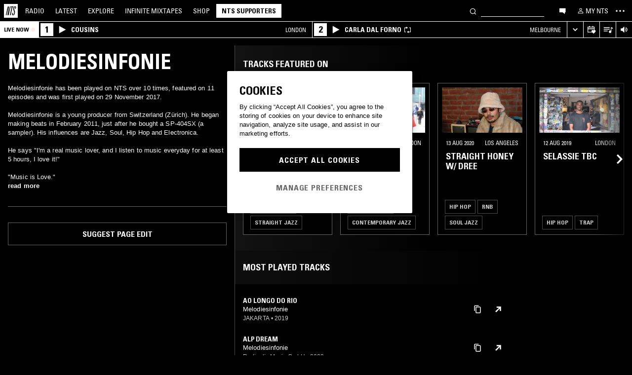

--- FILE ---
content_type: text/html; charset=utf-8
request_url: https://www.nts.live/artists/51721-melodiesinfonie
body_size: 37138
content:
<!doctype html><html lang="en"><head><meta charset="utf-8"><meta name="author" content="NTS Radio"><meta name="viewport" content="width=device-width,initial-scale=1"><meta name="google-site-verification" content="KRa2WWcmg0gMxT-xzixUWXIhxQoAIXVVL1Jdni6M6os"><meta name="facebook-domain-verification" content="9bh1imvcev3aqpjr1ya4lsvvuigub2"><link rel="preload" href="/css/fonts/Univers-Condensed/UniversCom-57Condensed.woff2" as="font" type="font/woff2" crossorigin="anonymous"><link rel="preload" href="/css/fonts/UniversLTPro-BoldCond.woff2" as="font" type="font/woff2" crossorigin="anonymous"><link rel="preconnect" crossorigin href="https://firebaseinstallations.googleapis.com"><link rel="preconnect" crossorigin href="https://www.google-analytics.com"><link rel="stylesheet" href="/css/style.min.9f8e3f0d18bc96ac.css"><link rel="apple-touch-icon" sizes="180x180" href="/apple-touch-icon.png?v=47rE43RRzB"><link rel="icon" type="image/png" href="/favicon-32x32.png?v=47rE43RRzB" sizes="32x32"><link rel="icon" type="image/png" href="/favicon-16x16.png?v=47rE43RRzB" sizes="16x16"><link rel="manifest" href="/manifest.json?v=47rE43RRzB"><link rel="mask-icon" href="/safari-pinned-tab.svg?v=47rE43RRzB" color="#000000"><link rel="shortcut icon" href="/favicon.ico?v=47rE43RRzB"><meta name="theme-color" content="#000000"><script type="text/javascript">window.nts_env = {"GA_MEASUREMENT_ID":"G-WZ3JMJQ60H","GA_MEASUREMENT_ID_MOBILE":"G-NHTR5X7F3C","IOS_APP_ID":"1204567739","STRIPE_PUBLISHABLE_KEY":"pk_live_51FIB9DBH021CzR9gegZLllfkJzp0YAQXmHdgeqGST4bsxlmpI4kp6tus0EmLY0aXnDqCuRFhEFBbAl4oMpRWi1d700mJjxTMBb","NTS_API_TOKEN":"48fhsdjEK7349fCJBS","ONE_TRUST_DOMAIN_SCRIPT":"1bcd17be-81df-4553-8a3e-e7e847d0a6c7","META_PIXEL_ID":"1071656873904973","REDDIT_PIXEL_ID":"a2_h2ubxihjxvug"};</script>  <title>Melodiesinfonie | Discover music on NTS</title><meta name="description" content="Melodiesinfonie has been played on NTS over 10 times, featured on 11 episodes and was first played on 29 November 2017.

Melodiesinfonie is a young producer from Switzerland (Zürich). He began making beats in February 2011, just after he bought a SP-404SX (a sampler). His influences are Jazz, Soul, Hip Hop and Electronica.

He says "I'm a real music lover, and I listen to music everyday for at least 5 hours, I love it!"

"Music is Love.""><meta name="twitter:card" content="summary_large_image" ><meta name="twitter:site" content="@NTSlive" ><meta name="twitter:image" content="https://media.ntslive.co.uk/crop/770x770/4f0a253d-a3a4-49e7-90a6-59071475be10_1554249600.jpeg" ><meta property="og:description" content="Melodiesinfonie has been played on NTS over 10 times, featured on 11 episodes and was first played on 29 November 2017.

Melodiesinfonie is a young producer from Switzerland (Zürich). He began making beats in February 2011, just after he bought a SP-404SX (a sampler). His influences are Jazz, Soul, Hip Hop and Electronica.

He says "I'm a real music lover, and I listen to music everyday for at least 5 hours, I love it!"

"Music is Love.""><meta property="og:site_name" content="NTS Radio" ><meta property="og:title" content="Melodiesinfonie | Discover music on NTS"><meta property="og:type" content="article"><meta property="og:url" content="http://www.nts.live/artists/51721-melodiesinfonie"><meta property="og:image" content="https://media.ntslive.co.uk/crop/770x770/4f0a253d-a3a4-49e7-90a6-59071475be10_1554249600.jpeg"><link rel="canonical" href="http://www.nts.live/artists/51721-melodiesinfonie"> <script async src="https://www.googletagmanager.com/gtag/js?id=G-WZ3JMJQ60H"></script><script>window.dataLayer = window.dataLayer || [];
        function gtag(){dataLayer.push(arguments);}

        gtag('consent', 'default', {
            'ad_storage': 'denied',
            'ad_user_data': 'denied',
            'ad_personalization': 'denied',
            'analytics_storage': 'denied',
            'wait_for_update': 500,
        });
        gtag('js', new Date());
        gtag('config', window.nts_env.GA_MEASUREMENT_ID, {
            'anonymize_ip': true,
        });

        // NTS Radio Oceania - can be removed 31 March 2023, pending confirmation with Will.
        gtag('config', 'AW-11085029403', {
            'anonymize_ip': true,
        });</script><script src="https://cdn-ukwest.onetrust.com/scripttemplates/otSDKStub.js" type="text/javascript" charset="UTF-8" data-domain-script="1bcd17be-81df-4553-8a3e-e7e847d0a6c7"></script><script type="text/javascript">// Required OneTrust callback
        function OptanonWrapper() {
            // 'C0002' is Performance Cookies
            if (OnetrustActiveGroups.indexOf('C0002') !== -1) {
                gtag('consent', 'update', {
                    'analytics_storage': 'granted',
                });
            };
            // 'C0004' is Targeting Cookies
            if (OnetrustActiveGroups.indexOf('C0004') !== -1) {
                gtag('consent', 'update', {
                    'ad_storage': 'granted',
                    'ad_user_data': 'granted',
                    'ad_personalization': 'granted',
                });
            };
        }</script><script type="text/plain" class="optanon-category-C0005">!function(f,b,e,v,n,t,s)
    {if(f.fbq)return;n=f.fbq=function(){n.callMethod?
    n.callMethod.apply(n,arguments):n.queue.push(arguments)};
    if(!f._fbq)f._fbq=n;n.push=n;n.loaded=!0;n.version='2.0';
    n.queue=[];t=b.createElement(e);t.async=!0;
    t.src=v;s=b.getElementsByTagName(e)[0];
    s.parentNode.insertBefore(t,s)}(window,document,'script',
    'https://connect.facebook.net/en_US/fbevents.js');
    fbq('init', '1071656873904973'); // Owned by NTS, sharing with UMG for shop
    fbq('track', 'PageView');</script><noscript><img height="1" width="1" style="display:none" src="https://www.facebook.com/tr?id=1071656873904973&ev=PageView&noscript=1"></noscript><script>!function (w, d, t) {
      w.TiktokAnalyticsObject=t;var ttq=w[t]=w[t]||[];ttq.methods=["page","track","identify","instances","debug","on","off","once","ready","alias","group","enableCookie","disableCookie","holdConsent","revokeConsent","grantConsent"],ttq.setAndDefer=function(t,e){t[e]=function(){t.push([e].concat(Array.prototype.slice.call(arguments,0)))}};for(var i=0;i<ttq.methods.length;i++)ttq.setAndDefer(ttq,ttq.methods[i]);ttq.instance=function(t){for(
    var e=ttq._i[t]||[],n=0;n<ttq.methods.length;n++)ttq.setAndDefer(e,ttq.methods[n]);return e},ttq.load=function(e,n){var r="https://analytics.tiktok.com/i18n/pixel/events.js",o=n&&n.partner;ttq._i=ttq._i||{},ttq._i[e]=[],ttq._i[e]._u=r,ttq._t=ttq._t||{},ttq._t[e]=+new Date,ttq._o=ttq._o||{},ttq._o[e]=n||{};n=document.createElement("script")
    ;n.type="text/javascript",n.async=!0,n.src=r+"?sdkid="+e+"&lib="+t;e=document.getElementsByTagName("script")[0];e.parentNode.insertBefore(n,e)};


      ttq.load('CRC8OIRC77UE5B95LRLG');
      ttq.page();
    }(window, document, 'ttq');</script><script>!function(w,d){if(!w.rdt){var p=w.rdt=function(){p.sendEvent?p.sendEvent.apply(p,arguments):p.callQueue.push(arguments)};p.callQueue=[];var t=d.createElement("script");t.src="https://www.redditstatic.com/ads/pixel.js",t.async=!0;var s=d.getElementsByTagName("script")[0];s.parentNode.insertBefore(t,s)}}(window,document);rdt('init','a2_h2ubxihjxvug');rdt('track', 'PageVisit');</script></head><body class=""><div id="ajax-container">    </div><div id="react-root"><div id="react-content" class=""><div class="snackbar snackbar--fade "></div><span class="hidden"><audio id="nts-player-audio" controls="" preload="none"></audio></span><div class="footer-player footer-player--episode-player     "><div class="episode-player__button-group episode-player__button-group--small-screen episode-player__button-group--up-next"><button class="episode-player__up-next-expand-button nts-link nts-link--black"><svg class="episode-player__music-note-icon episode-player__music-note-icon--small-screen" xmlns="http://www.w3.org/2000/svg" viewBox="0 0 24 24"><g><path d="M18,8,13.5,6.5V17A4,4,0,1,1,12,13.9V3l6,2Z"></path></g></svg><span class="episode-player__up-next-label">Up Next</span><div><svg class="episode-player__expand-icon" xmlns="http://www.w3.org/2000/svg" viewBox="0 0 600 600"><path d="M117.2 450l-60.9-60L300 150l243.8 240-60.9 60L300 270 117.2 450z"></path></svg></div></button><button class="episode-player__close " aria-label="Close"><svg class="nts-icon" data-name="Layer 1" xmlns="http://www.w3.org/2000/svg" viewBox="0 0 600 600"><path d="M356.25 300L487.5 431.25l-56.25 56.25L300 356.25 168.75 487.5l-56.25-56.25L243.75 300 112.5 168.75l56.25-56.25L300 243.75 431.25 112.5l56.25 56.25z"></path></svg></button></div><div class="episode-player-wrapper"><div class="episode-player"><div class="episode-player__button-group"><button class="episode-player__close" aria-label="Close"><svg class="nts-icon" data-name="Layer 1" xmlns="http://www.w3.org/2000/svg" viewBox="0 0 600 600"><path d="M356.25 300L487.5 431.25l-56.25 56.25L300 356.25 168.75 487.5l-56.25-56.25L243.75 300 112.5 168.75l56.25-56.25L300 243.75 431.25 112.5l56.25 56.25z"></path></svg></button></div><div class="episode-player__player"><div class="mixcloud-player visuallyhidden"></div><div class="visuallyhidden"><div class="soundcloud-player"><div class="soundcloud-player__content"><audio></audio><div class="soundcloud-player__thumbnail"><img alt="Go to tracklist"/></div><div class="soundcloud-player__play-button"><svg class="nts-icon--buffering soundcloud-player__play-icon animate-spin" xmlns="http://www.w3.org/2000/svg" viewBox="0 0 600 600"><path d="M493 351c-21.26 85.19-98.13 148.4-190 148.4-108.26 0-196-87.69-196-195.86s87.76-195.86 196-195.86c86.58 0 159.91 56.16 185.86 134L454 253.21c-21.13-63.15-80.76-108.85-151-108.85-87.82 0-159.27 71.39-159.27 159.14S215.2 462.64 303 462.64c74.49 0 137-51.44 154.34-120.59z" data-name="Layer 2"></path></svg></div><div class="soundcloud-player__episode-title-container "><h4 class="body-s text-uppercase text-overflow-ellipsis-one-line" style="margin:0"></h4><span class="body-s" style="display:block"></span></div><div class="soundcloud-player__progress-bar-container visuallyhidden"><span class="soundcloud-player__time" style="margin-left:0">0:00:00</span><div style="width:100%"><input type="range" class="soundcloud-player__progress-bar" max="0" value="0"/></div><span class="soundcloud-player__time" style="margin-right:0">0:00:00</span></div></div><div class="soundcloud-player__brand-logo-container"><a target="_blank" rel="noopener noreferrer"><img src="/img/soundcloud-brand-logo.png" class="soundcloud-player__brand-logo" alt="SoundCloud Brand Logo"/></a></div></div></div></div><button class="episode-player__tracklist-expand-button nts-link nts-link--black"><svg class="episode-player__music-note-icon" xmlns="http://www.w3.org/2000/svg" viewBox="0 0 24 24"><g><path d="M18,8,13.5,6.5V17A4,4,0,1,1,12,13.9V3l6,2Z"></path></g></svg><div><svg class="episode-player__expand-icon" xmlns="http://www.w3.org/2000/svg" viewBox="0 0 600 600"><path d="M117.2 450l-60.9-60L300 150l243.8 240-60.9 60L300 270 117.2 450z"></path></svg></div></button></div><div class="episode-player__skip"><button class="episode-player__skip-button mobile-link mobile-link--button" aria-label="Skip to start"><svg xmlns="http://www.w3.org/2000/svg" width="48" height="46" fill="#000"><path d="M18.421 23 30.5 30.105v-14.21L18.421 23Z"></path><path d="M17 15.895h2.842v14.21H17v-14.21Z"></path></svg></button><button class="episode-player__skip-button mobile-link mobile-link--button nts-link" aria-label="Skip back 30 seconds" title="Skip back 30 seconds"><svg xmlns="http://www.w3.org/2000/svg" width="46" height="46" fill="#000"><path d="M11.561 19.373a12 12 0 1 0 4.941-6.462l1.224 1.9a9.741 9.741 0 1 1-4.012 5.245l-2.153-.683Z"></path><path d="m14.685 16.915 5.915-1.184L15.87 11l-1.184 5.915ZM19.388 20.996h-1.692c0-.864.192-1.416.576-1.752.384-.324.984-.444 1.824-.444 1.56 0 2.292.636 2.292 2.232 0 .792-.228 1.728-1.14 1.86v.024c1.092.204 1.272 1.068 1.272 2.04 0 1.728-.924 2.436-2.616 2.436-1.656 0-2.304-.588-2.304-2.376h1.692c0 .552-.024 1.152.708 1.152.768 0 .828-.708.828-1.296 0-1.212-.396-1.284-1.572-1.284v-1.332c1.104.048 1.44-.072 1.44-1.236 0-.456-.072-.996-.648-.996-.612 0-.66.492-.66.972ZM25.452 18.8c2.064 0 2.424 1.068 2.424 4.272 0 2.628-.168 4.32-2.424 4.32s-2.424-1.692-2.424-4.32c0-3.204.36-4.272 2.424-4.272Zm0 1.224c-.72 0-.732.492-.732 3.072 0 2.532.06 3.072.732 3.072.672 0 .732-.54.732-3.072 0-2.58-.012-3.072-.732-3.072Z"></path></svg></button><button class="episode-player__skip-button mobile-link mobile-link--button nts-link" aria-label="Skip forward 30 seconds" title="Skip forward 30 seconds"><svg xmlns="http://www.w3.org/2000/svg" width="46" height="46" fill="#000"><path d="M34.439 19.373a12 12 0 1 1-4.941-6.462l-1.224 1.9a9.741 9.741 0 1 0 4.012 5.245l2.153-.683Z"></path><path d="M31.315 16.915 25.4 15.731 30.13 11l1.184 5.915ZM19.388 20.996h-1.692c0-.864.192-1.416.576-1.752.384-.324.984-.444 1.824-.444 1.56 0 2.292.636 2.292 2.232 0 .792-.228 1.728-1.14 1.86v.024c1.092.204 1.272 1.068 1.272 2.04 0 1.728-.924 2.436-2.616 2.436-1.656 0-2.304-.588-2.304-2.376h1.692c0 .552-.024 1.152.708 1.152.768 0 .828-.708.828-1.296 0-1.212-.396-1.284-1.572-1.284v-1.332c1.104.048 1.44-.072 1.44-1.236 0-.456-.072-.996-.648-.996-.612 0-.66.492-.66.972ZM25.452 18.8c2.064 0 2.424 1.068 2.424 4.272 0 2.628-.168 4.32-2.424 4.32s-2.424-1.692-2.424-4.32c0-3.204.36-4.272 2.424-4.272Zm0 1.224c-.72 0-.732.492-.732 3.072 0 2.532.06 3.072.732 3.072.672 0 .732-.54.732-3.072 0-2.58-.012-3.072-.732-3.072Z"></path></svg></button><button class="episode-player__skip-button mobile-link mobile-link--button" aria-label="Skip to next episode" disabled=""><svg xmlns="http://www.w3.org/2000/svg" width="46" height="46" fill="#000"><path d="M21.593 23 10 29.82V16.18L21.593 23ZM34.636 23l-11.594 6.82V16.18L34.636 23Z"></path><path d="M33.272 16.18H36v13.64h-2.728V16.18Z"></path></svg></button></div><div class="expanded-episode-player"><header class="expanded-episode-player__header"><h2 class="heading-6 text-uppercase text-bold expanded-episode-player__title"></h2><div class="expanded-episode-player__metadata"><span></span></div></header><div class="up-next"><header class="up-next__header"><div><h3 class="heading-6 text-uppercase text-bold up-next__heading">Up Next</h3><p class="up-next__subheading">Similar to what you are listening to</p></div></header><div class="up-next__loading-container"><p class="heading-6 text-center text-bold text-uppercase">Sorry, we couldn&#x27;t find any episodes.<br/>Please try again later...</p></div></div></div></div></div><div class="footer-player mixtape-player "><div class="footer-player__img-container"></div><div class="footer-player__control-btn"><button class="footer-player__control-btn__icon-container nts-link"><svg class="nts-icon nts-icon--inverted" style="width:30px;height:30px" xmlns="http://www.w3.org/2000/svg" viewBox="0 0 600 600"><title>Play</title><g id="_x33_--Hidden-_x28_closing-up_x29_-" transform="translate(-772 -385)"><g id="Drawer" transform="translate(0 43)"><g id="_x32_" transform="translate(18)"><path id="play" d="M1260.4 651.3L882.8 861.2c-4.4 2.4-8.2 2.7-11.2 1-3.1-1.7-4.6-5.1-4.6-10.2V433.2c0-4.8 1.5-8.2 4.6-10.2 3.1-2 6.8-1.7 11.2 1l377.6 210c4.4 2.4 6.6 5.3 6.6 8.7 0 3.3-2.2 6.2-6.6 8.6z"></path></g></g></g></svg></button></div><div class="footer-player__info"></div><button class="footer-player__live-tracks-trigger nts-link no-padding"><svg class="nts-icon nts-icon--inline-alt" style="width:24px;height:24px;fill:white" xmlns="http://www.w3.org/2000/svg" viewBox="0 0 24 24"><path d="M2.87 14.49h8V13h-8zm12-5h-12V11h12zm0-3.5h-12v1.5h12zm6.26 3.34l-2.88-1v7a2.67 2.67 0 01-2 2.61 2.53 2.53 0 01-2.88-1.44 2.73 2.73 0 01.71-3.24 2.49 2.49 0 013.2 0V6l3.84 1.33z"></path></svg></button><div class="footer-player__right-btn-container"><button class="footer-player__right-btn nts-link no-padding"><svg class="nts-icon nts-icon--s nts-icon--inverted" data-name="Layer 1" xmlns="http://www.w3.org/2000/svg" viewBox="0 0 600 600"><path d="M356.25 300L487.5 431.25l-56.25 56.25L300 356.25 168.75 487.5l-56.25-56.25L243.75 300 112.5 168.75l56.25-56.25L300 243.75 431.25 112.5l56.25 56.25z"></path></svg></button></div></div><div><div class="navigation-page-overlay "></div><header class="header"><a class="header__home nts-app nts-link" href="/" data-track="event" data-category="Navigation" data-target="GoTo-Home" data-origin="from: header" aria-label="Home"><svg style="fill:#fff" xmlns="http://www.w3.org/2000/svg" viewBox="0 0 26 26"><path d="M22.7 6.9L22.3 9h-1.5l.5-2c.1-.6.1-1.1-.6-1.1s-1 .5-1.1 1.1l-.4 1.7c-.1.5-.1 1 0 1.5l1.4 4.1c.2.6.3 1.3.1 2l-.6 2.6c-.4 1.5-1.5 2.4-2.9 2.4-1.6 0-2.3-.7-1.9-2.4l.5-2.2h1.5l-.5 2.1c-.2.8 0 1.2.7 1.2.6 0 1-.5 1.2-1.2l.5-2.3c.1-.5.1-1.1-.1-1.6l-1.3-3.8c-.2-.7-.3-1.2-.2-2.1l.4-2c.4-1.6 1.4-2.4 2.9-2.4 1.7 0 2.2.8 1.8 2.3zM11.2 21.1L14.6 6H13l.3-1.3h4.8L17.8 6h-1.7l-3.4 15.1h-1.5zm-4.5 0L8.1 6.6 4.8 21.1H3.5L7.2 4.8h2.2L8 18.7l3.2-14h1.3L8.8 21.1H6.7zM0 26h26V0H0v26z"></path></svg></a><nav class="header__nav text-uppercase hidden-phone"><a class="header-nav-item nts-app nts-link " href="/radio">Radio</a><a class="header-nav-item nts-app nts-link " href="/latest">Latest</a><a class="header-nav-item nts-app nts-link " href="/explore">Explore</a><a class="header-nav-item nts-app nts-link " href="/infinite-mixtapes"><span class="header-nav-item__im">Infinite </span>Mixtapes</a><a class="header-nav-item nts-link" href="https://shop.nts.live/" target="_blank" rel="noopener">Shop</a><a class="header-nav-cta nts-app nts-button nts-link hidden" href="/supporters">NTS Supporters</a><a class="header-nav-cta nts-app nts-button nts-link hidden" href="/gift-supporters">Gift NTS Supporters</a></nav><div class="header__search-form"><form class="search-form" method="get"><button class="search-form__button" aria-label="Search" type="submit"><svg xmlns="http://www.w3.org/2000/svg" viewBox="0 0 600 600"><path d="M413.38 392.4a169.89 169.89 0 0 0 18.19-27.4c43-83 10.73-185.28-72.09-228.39a168.63 168.63 0 0 0-227.82 72.27c-43 83-10.74 185.28 72.09 228.39a168.49 168.49 0 0 0 183.35-18L461.62 494l26.56-26.62zm-194.25 15.16C152.67 373 126.77 290.9 161.28 224.28a135.43 135.43 0 0 1 182.82-58c66.46 34.6 92.36 116.66 57.85 183.28a135.43 135.43 0 0 1-182.82 58z"></path></svg></button><input class="search-form__input nts-input search-btn" type="text" name="q" autoComplete="off" aria-label="Search" value=""/></form></div><button class="header-nav-item nts-link hidden-phone" data-track="event" data-category="Navigation" data-target="Open-Chat" data-origin="from: header" aria-label="Open chat"><svg style="height:20px" data-name="Layer 1" xmlns="http://www.w3.org/2000/svg" viewBox="0 0 600 600"><path d="M493 391.73h-45.9v99.35l-128.18-99.35H118V144.92h375z"></path></svg></button><a class="header-nav-item header-nav-item--alt nts-app nts-link hidden-phone " href="/my-nts/favourites/shows" aria-label="My NTS"><svg class="nts-icon--inline nts-icon--inline--xxl" xmlns="http://www.w3.org/2000/svg" viewBox="0 0 24 24"><path d="M12 4.41a2.92 2.92 0 11-2.95 2.92A2.91 2.91 0 0112 4.41m0-1.58a4.5 4.5 0 104.5 4.5 4.5 4.5 0 00-4.5-4.5zm0 11.71c3.26 0 7.41 1.63 7.41 2.91v1.79H4.55v-1.79c0-1.28 4.16-2.91 7.41-2.91M12 13c-3 0-9 1.51-9 4.5v3.38h18v-3.43c0-3-6-4.5-9-4.5z" data-name="Layer 5"></path></svg><span class="text-uppercase visible-desktop">My NTS</span></a><button class="header__menu-toggle  nts-link" aria-label="Toggle navigation menu" title="Toggle navigation menu"><svg class="header__menu-toggle__icon header__menu-toggle__icon--cross" data-name="Layer 1" xmlns="http://www.w3.org/2000/svg" viewBox="0 0 600 600"><path d="M356.25 300L487.5 431.25l-56.25 56.25L300 356.25 168.75 487.5l-56.25-56.25L243.75 300 112.5 168.75l56.25-56.25L300 243.75 431.25 112.5l56.25 56.25z"></path></svg><svg class="header__menu-toggle__icon header__menu-toggle__icon--ellipsis" xmlns="http://www.w3.org/2000/svg" viewBox="0 0 600 600"><path d="M150.39 340a37.5 37.5 0 1 1 37.5-37.5 37.5 37.5 0 0 1-37.5 37.5zm150 0a37.5 37.5 0 1 1 37.5-37.5 37.5 37.5 0 0 1-37.5 37.5zm150 0a37.5 37.5 0 1 1 37.5-37.5 37.5 37.5 0 0 1-37.5 37.5z"></path><path fill="none" d="M0 2h600v600H0z"></path></svg><svg class="header__menu-toggle__icon header__menu-toggle__icon--hamburger" id="Layer_1" data-name="Layer 1" xmlns="http://www.w3.org/2000/svg" viewBox="0 0 600 600"><path d="M107,143H507v64H107Zm0,128H507v64H107Zm0,128H507v64H107Z"></path></svg></button></header><div class="nav-submenu-container "><div class="nav-submenu text-uppercase"><div class="nav-submenu__section"><a class="nav-submenu-link nts-link nts-app " href="/events">Events</a><a class="nav-submenu-link nts-link nts-app " href="/podcasts">Podcasts</a><a class="nav-submenu-link nts-link nts-app " href="/videos">Videos</a><a class="nav-submenu-link nts-link nts-app " href="/incoming">News</a><a class="nav-submenu-link nts-link nts-app " href="/about">About</a><a class="nav-submenu-link nts-link nts-app " href="/supporters">NTS Supporters</a><a class="nav-submenu-link nts-link nts-app" target="_blank" rel="noopener noreferrer" href="https://ntslive.freshdesk.com/support/home">Help and Feedback</a></div><div class="nav-submenu__section "><a class="nav-submenu-link nts-link" target="_blank" rel="noopener noreferrer" href="https://apps.apple.com/us/app/nts-radio/id1204567739?platform=iphone&amp;ct=website_desktop_header"><svg xmlns="http://www.w3.org/2000/svg" viewBox="0 0 600 600"><path d="M322.15 202.6q-9.07 2.52-25.39 3.35.92-36 20.86-59.85t58.93-32.22q4.53 16.74-2.72 35.57a96.49 96.49 0 0 1-21.76 33.49q-14.51 14.64-29.92 19.66zm110.61 60.27q-18.13 23.44-16.32 51.9 1.81 25.11 17.68 46t37.63 26.78a209.39 209.39 0 0 1-35.36 63.62q-29 36.84-57.12 36.83-12.69 0-35.81-7.11t-36.72-7.12q-13.61 0-36.27 8.37-20 6.7-30.83 6.7-25.38 0-52.59-30.14-23.56-26.7-39.89-67.34t-16.32-74.08q0-46.87 24.48-80.36 27.19-36 71.63-36 17.22 0 49 8.37 20.85 5 29 5t29-5.86q30.82-9.19 49-9.2 24.48 0 43.52 10 17.22 9.21 33.54 27.62-19.09 14.31-27.25 26.02z"></path></svg><span>iOS App</span></a><a class="nav-submenu-link nts-link" target="_blank" rel="noopener noreferrer" href="https://play.google.com/store/apps/details?id=com.ntslive.ntsradio&amp;referrer=website_desktop_header"><svg xmlns="http://www.w3.org/2000/svg" viewBox="0 0 600 600"><path d="M190 123.4l210 117.92-45 43.94zm-43.5-9.52l192.76 187.5-192.76 187.5q-16.5-8.05-16.5-25.64V139.51q0-17.58 16.5-25.63zm318.77 165.53q10.5 7.32 10.87 22t-10.12 22l-45 24.9-48.75-46.87L421 253.77zM190 479.36l165-161.87 45 43.95z"></path></svg><span>Android App</span></a><a class="nav-submenu-link nts-link" target="_blank" rel="noopener noreferrer" href="https://discord.gg/nts-chat"><svg style="height:14px;margin-top:4px;margin-bottom:4px" xmlns="http://www.w3.org/2000/svg" viewBox="0 0 127.14 96.36"><path d="M107.7 8.07A105.15 105.15 0 0 0 81.47 0a72.06 72.06 0 0 0-3.36 6.83 97.68 97.68 0 0 0-29.11 0A72.37 72.37 0 0 0 45.64 0a105.89 105.89 0 0 0-26.25 8.09C2.79 32.65-1.71 56.6.54 80.21a105.73 105.73 0 0 0 32.17 16.15 77.7 77.7 0 0 0 6.89-11.11 68.42 68.42 0 0 1-10.85-5.18c.91-.66 1.8-1.34 2.66-2a75.57 75.57 0 0 0 64.32 0c.87.71 1.76 1.39 2.66 2a68.68 68.68 0 0 1-10.87 5.19 77 77 0 0 0 6.89 11.1 105.25 105.25 0 0 0 32.19-16.14c2.64-27.38-4.51-51.11-18.9-72.15ZM42.45 65.69C36.18 65.69 31 60 31 53s5-12.74 11.43-12.74S54 46 53.89 53s-5.05 12.69-11.44 12.69Zm42.24 0C78.41 65.69 73.25 60 73.25 53s5-12.74 11.44-12.74S96.23 46 96.12 53s-5.04 12.69-11.43 12.69Z"></path></svg><span>Join the Chat</span></a><a class="nav-submenu-link nts-link nts-app " href="/newsletter"><svg xmlns="http://www.w3.org/2000/svg" viewBox="0 0 600 600"><path d="M529 124H79v360h450zm-65.9 36L304 312.75 144.9 160zM492 448H117V183.65l187.5 180 187.5-180z"></path></svg><span>Newsletter</span></a></div><div class="nav-submenu__footer"><a class="nav-submenu__footer__item nts-link" href="https://www.instagram.com/nts_radio/" target="_blank" rel="noopener noreferrer" data-track="event" data-category="SocialMedia" data-target="GoTo-Instagram" data-origin="from: header"><svg data-name="Layer 1" xmlns="http://www.w3.org/2000/svg" viewBox="0 0 600 600"><path d="M303 205.05a93.64 93.64 0 0 1 48.13 13 96.54 96.54 0 0 1 35.16 35.16 95.79 95.79 0 0 1 0 96.26 96.54 96.54 0 0 1-35.16 35.16 95.79 95.79 0 0 1-96.26 0 96.59 96.59 0 0 1-35.15-35.16 95.72 95.72 0 0 1 0-96.26 96.59 96.59 0 0 1 35.1-35.21A93.66 93.66 0 0 1 303 205.05zm0 159q25.95 0 44.37-18.42t18.41-44.36q0-25.95-18.41-44.36T303 238.53q-25.95 0-44.36 18.42t-18.42 44.36q0 25.95 18.42 44.36T303 364.09zm123-163.19a26.14 26.14 0 0 1-7.11 15.91 20.41 20.41 0 0 1-15.49 6.69 22.49 22.49 0 1 1 22.6-22.6zm63.62 22.6q.83 23.44.83 77.85t-1.25 78.26q-1.26 23.87-7.12 41.44a98 98 0 0 1-59.43 59.43q-17.58 5.87-41.43 7.11T303 488.81q-54.4 0-78.26-1.26t-41.43-7.95a89.12 89.12 0 0 1-36.42-22.18 97.68 97.68 0 0 1-23-36.41q-5.85-17.58-7.11-41.44t-1.26-78.26q0-54.4 1.26-78.26t7.11-41.44a98 98 0 0 1 59.44-59.43q17.56-5.85 41.43-7.11t78.24-1.26q54.42 0 78.27 1.26t41.43 7.11a98 98 0 0 1 59.43 59.43q5.82 17.58 7.49 41.85zM449.44 411.8q5-14.24 6.69-45.2.84-18.42.84-51.9v-26.78q0-34.32-.84-51.9-1.67-31.82-6.69-45.2-10.05-25.95-36-36-13.38-5-45.2-6.7-18.4-.84-51.89-.84h-26.79q-33.48 0-51.9.84-31 1.68-45.2 6.7-26 10-36 36-5 13.4-6.7 45.2-.83 18.42-.83 51.9v26.78q0 33.48.83 51.9 1.68 31 6.7 45.2 10.88 25.95 36 36 14.23 5 45.2 6.7 18.42.84 51.9.84h26.79q34.32 0 51.89-.84 31.81-1.68 45.2-6.7 25.95-10.88 36-36z"></path></svg></a><a class="nav-submenu__footer__item nts-link" href="https://www.facebook.com/NTSRadio" target="_blank" rel="noopener noreferrer" data-track="event" data-category="SocialMedia" data-target="GoTo-Facebook" data-origin="from: header"><svg width="24" height="24" viewBox="0 0 24 24" fill="none" xmlns="http://www.w3.org/2000/svg"><path d="M19.9997 11.9998C19.9997 7.58169 16.418 4 11.9998 4C7.58169 4 4 7.58169 4 11.9998C4 15.7514 6.58299 18.8995 10.0674 19.7642V14.4446H8.41783V11.9998H10.0674V10.9464C10.0674 8.22359 11.2997 6.96154 13.9729 6.96154C14.4798 6.96154 15.3543 7.06106 15.7121 7.16026V9.37621C15.5233 9.35637 15.1953 9.34645 14.7879 9.34645C13.4763 9.34645 12.9694 9.8434 12.9694 11.1352V11.9998H15.5825L15.1335 14.4446H12.9694V19.9411C16.9306 19.4627 20 16.09 20 11.9998H19.9997Z"></path> </svg></a><a class="nav-submenu__footer__item nts-link" href="https://twitter.com/ntslive" target="_blank" rel="noopener noreferrer" data-track="event" data-category="SocialMedia" data-target="GoTo-Twitter" data-origin="from: header"><svg data-name="Layer 1" xmlns="http://www.w3.org/2000/svg" viewBox="0 0 600 600"><path d="M450 224a43.55 43.55 0 0 1 .73 9.52q0 52.74-25.64 101.81-26.35 52-74 82.76-52 34.43-119.38 34.43-64.46 0-117.92-34.43 8.06.74 18.31.74 53.46 0 95.94-33-25.63 0-45-15a76.45 76.45 0 0 1-26.73-37.72q7.32.74 13.91.74a98 98 0 0 0 20.51-2.2 77.52 77.52 0 0 1-43.95-27.1q-17.56-21.24-17.57-48.34v-1.47A72.37 72.37 0 0 0 163.6 265a85.44 85.44 0 0 1-24.9-27.83 74.62 74.62 0 0 1 1.46-75.44 215.11 215.11 0 0 0 158.21 80.56 106.41 106.41 0 0 1-1.47-17.58 76.32 76.32 0 0 1 10.25-38.45A75.36 75.36 0 0 1 335 158.08a74.32 74.32 0 0 1 38.08-10.25 73.45 73.45 0 0 1 31.13 6.59A87.28 87.28 0 0 1 429.47 172a156.49 156.49 0 0 0 49.07-18.31q-8.79 27.1-33.69 42.48a165 165 0 0 0 43.95-12.45A169.41 169.41 0 0 1 450 224z"></path></svg></a><a class="nav-submenu__footer__item nts-link" href="https://www.youtube.com/user/NTSLIVEUK" target="_blank" rel="noopener noreferrer" data-track="event" data-category="SocialMedia" data-target="GoTo-Youtube" data-origin="from: header"><svg data-name="Layer 1" xmlns="http://www.w3.org/2000/svg" viewBox="0 0 600 600"><path d="M482.9 209.18q4.8 18.62 6.87 56.53l.68 34.46-.68 34.47q-2.07 38.61-6.87 57.22a48.18 48.18 0 0 1-12.36 20.68 47.55 47.55 0 0 1-21.3 12.4q-17.85 4.83-83.79 6.9l-62.5.69-62.5-.69q-65.92-2.07-83.79-6.9a47.51 47.51 0 0 1-21.29-12.4A48.18 48.18 0 0 1 123 391.86q-4.82-18.62-6.87-57.22l-.69-34.47q0-15.17.69-34.46 2.06-37.92 6.87-56.53a48.09 48.09 0 0 1 33.65-33.78q17.86-4.82 83.79-6.89l62.5-.69 62.5.69q65.94 2.07 83.79 6.89a48.08 48.08 0 0 1 33.66 33.78zM264.49 356.7l98.22-56.53-98.22-55.83z"></path></svg></a></div></div></div></div><div id="nts-live-header" class="live-header live-header--collapsed"><div class="live-header__channels--collapsed live-header__channels "><div class="live-header__live-now-label"><span>Live now</span><span style="top:0" class="live-now-circle live-now-circle--live-channel"></span></div><button class="live-channel live-channel--collapsed  "><span class="live-now-circle live-now-circle--live-channel"></span><span class="channel-icon channel-icon--collapsed">1</span><div class="live-channel--collapsed__broadcast" style="cursor:default"><svg class="nts-icon nts-icon--s nts-icon--inverted live-channel--collapsed__icon nts-icon--disabled" xmlns="http://www.w3.org/2000/svg" viewBox="0 0 600 600"><title>Play</title><g id="_x33_--Hidden-_x28_closing-up_x29_-" transform="translate(-772 -385)"><g id="Drawer" transform="translate(0 43)"><g id="_x32_" transform="translate(18)"><path id="play" d="M1260.4 651.3L882.8 861.2c-4.4 2.4-8.2 2.7-11.2 1-3.1-1.7-4.6-5.1-4.6-10.2V433.2c0-4.8 1.5-8.2 4.6-10.2 3.1-2 6.8-1.7 11.2 1l377.6 210c4.4 2.4 6.6 5.3 6.6 8.7 0 3.3-2.2 6.2-6.6 8.6z"></path></g></g></g></svg><h3 class="live-channel--collapsed__broadcast__heading broadcast-empty"></h3><span style="flex-grow:1"></span><span class="live-channel--collapsed__broadcast__location broadcast-location broadcast-empty"><span class="text-uppercase text-bold"></span><span></span></span></div></button><button class="live-channel live-channel--collapsed  channel-2"><span class="live-now-circle live-now-circle--live-channel"></span><span class="channel-icon channel-icon--collapsed">2</span><div class="live-channel--collapsed__broadcast" style="cursor:default"><svg class="nts-icon nts-icon--s nts-icon--inverted live-channel--collapsed__icon nts-icon--disabled" xmlns="http://www.w3.org/2000/svg" viewBox="0 0 600 600"><title>Play</title><g id="_x33_--Hidden-_x28_closing-up_x29_-" transform="translate(-772 -385)"><g id="Drawer" transform="translate(0 43)"><g id="_x32_" transform="translate(18)"><path id="play" d="M1260.4 651.3L882.8 861.2c-4.4 2.4-8.2 2.7-11.2 1-3.1-1.7-4.6-5.1-4.6-10.2V433.2c0-4.8 1.5-8.2 4.6-10.2 3.1-2 6.8-1.7 11.2 1l377.6 210c4.4 2.4 6.6 5.3 6.6 8.7 0 3.3-2.2 6.2-6.6 8.6z"></path></g></g></g></svg><h3 class="live-channel--collapsed__broadcast__heading broadcast-empty"></h3><span style="flex-grow:1"></span><span class="live-channel--collapsed__broadcast__location broadcast-location broadcast-empty"><span class="text-uppercase text-bold"></span><span></span></span></div></button></div><div class="live-header__channels--expanded live-header__channels"><div class="live-channel  "><header class="live-channel__header"><div class="live-channel__header__channel-heading"><div class="channel-heading"><span class="channel-icon">1</span><span class="live-now-circle live-now-circle--live-channel"></span><div class="text-overflow-ellipsis"><span class="text-uppercase text-bold"></span><span class="broadcast-location"></span></div></div></div><span class="live-channel__header__broadcast-times broadcast-empty"></span></header><div class="live-channel__content"><div class="live-channel__content__picture"><button class="live-channel-picture nts-box-shadow broadcast-empty"><img class="live-channel-picture__img" srcSet="
                                         https://media.ntslive.co.uk/resize/400x400/f49502d8-3dcd-4785-bbfc-a104dec1ff42_1744848000.jpeg 400w,
                                         https://media.ntslive.co.uk/resize/800x800/f49502d8-3dcd-4785-bbfc-a104dec1ff42_1744848000.jpeg 800w,
                                        " sizes="(max-width: 768px) 50vw, (max-width: 1024px) 33vw, 25vw" src="https://media.ntslive.co.uk/resize/400x400/f49502d8-3dcd-4785-bbfc-a104dec1ff42_1744848000.jpeg" alt=""/></button></div><div class="live-channel__content__details"><div><h3 class="broadcast-heading broadcast-empty"></h3></div></div></div><div class="live-channel__footer"><span class="live-channel__footer__label"><a class="no-underline nts-app" href="/schedule" data-track="event" data-origin="live_header" data-target="/schedule">Next on <!-- -->1<span> <svg class="nts-icon nts-icon--xs nts-icon--inline nts-icon--inverted" xmlns="http://www.w3.org/2000/svg" viewBox="0 0 600 600"><path d="M150 117l60-61 240 244-240 244-60-61 180-183-180-183z"></path></svg></span></a></span><span class="live-channel__footer__details"><span class="next-up-title">…</span></span></div></div><div class="live-channel  channel-2"><header class="live-channel__header"><div class="live-channel__header__channel-heading"><div class="channel-heading"><span class="channel-icon">2</span><span class="live-now-circle live-now-circle--live-channel"></span><div class="text-overflow-ellipsis"><span class="text-uppercase text-bold"></span><span class="broadcast-location"></span></div></div></div><span class="live-channel__header__broadcast-times broadcast-empty"></span></header><div class="live-channel__content"><div class="live-channel__content__picture"><button class="live-channel-picture nts-box-shadow broadcast-empty"><img class="live-channel-picture__img" srcSet="
                                         https://media.ntslive.co.uk/resize/400x400/f49502d8-3dcd-4785-bbfc-a104dec1ff42_1744848000.jpeg 400w,
                                         https://media.ntslive.co.uk/resize/800x800/f49502d8-3dcd-4785-bbfc-a104dec1ff42_1744848000.jpeg 800w,
                                        " sizes="(max-width: 768px) 50vw, (max-width: 1024px) 33vw, 25vw" src="https://media.ntslive.co.uk/resize/400x400/f49502d8-3dcd-4785-bbfc-a104dec1ff42_1744848000.jpeg" alt=""/></button></div><div class="live-channel__content__details"><div><h3 class="broadcast-heading broadcast-empty"></h3></div></div></div><div class="live-channel__footer"><span class="live-channel__footer__label"><a class="no-underline nts-app" href="/schedule/2" data-track="event" data-origin="live_header" data-target="/schedule/2">Next on <!-- -->2<span> <svg class="nts-icon nts-icon--xs nts-icon--inline nts-icon--inverted" xmlns="http://www.w3.org/2000/svg" viewBox="0 0 600 600"><path d="M150 117l60-61 240 244-240 244-60-61 180-183-180-183z"></path></svg></span></a></span><span class="live-channel__footer__details"><span class="next-up-title">…</span></span></div></div><div class="live-header__footer live-header__footer--collapsed  live-header__footer--mobile"><button class="live-header__footer__button" aria-label="Expand live player"><svg class="nts-icon nts-icon--xs nts-icon--inline-alt" xmlns="http://www.w3.org/2000/svg" viewBox="0 0 600 600"><path d="M117.2 450l-60.9-60L300 150l243.8 240-60.9 60L300 270 117.2 450z"></path></svg></button><button class="live-header__live-tracks-trigger" aria-label="Open Live Tracklist"><div class="live-header__live-tracks-trigger-inside"><svg class="nts-icon nts-icon--inline-alt" style="width:24px;height:24px" xmlns="http://www.w3.org/2000/svg" viewBox="0 0 24 24"><path d="M2.87 14.49h8V13h-8zm12-5h-12V11h12zm0-3.5h-12v1.5h12zm6.26 3.34l-2.88-1v7a2.67 2.67 0 01-2 2.61 2.53 2.53 0 01-2.88-1.44 2.73 2.73 0 01.71-3.24 2.49 2.49 0 013.2 0V6l3.84 1.33z"></path></svg></div></button></div></div><div class="live-header__footer live-header__footer--collapsed  "><button class="live-header__footer__button" aria-label="Expand live player"><svg class="nts-icon nts-icon--xs nts-icon--inline-alt" xmlns="http://www.w3.org/2000/svg" viewBox="0 0 600 600"><path d="M117.2 450l-60.9-60L300 150l243.8 240-60.9 60L300 270 117.2 450z"></path></svg></button><a class="live-header__my-schedule nts-app" href="/schedule/my"><svg class="nts-icon nts-icon--s nts-icon--inverted" xmlns="http://www.w3.org/2000/svg" viewBox="0 0 24 24"><defs></defs><path d="M19.5 13V5h-3.45V4a1 1 0 00-2 0v1H8V4a1 1 0 00-2 0v1H2.5v14h11.57L17 22l4.29-4.39a5.56 5.56 0 00.53-.89A2.73 2.73 0 0019.5 13zM4 6.5h2V7h2v-.5h6V7h2v-.5h2V9H4zM4 11h14v2.31a2.77 2.77 0 00-1 .86 2.75 2.75 0 00-5 1.58 2.71 2.71 0 00.17.95 4.84 4.84 0 00.45.78H4z"></path></svg></a><button class="live-header__live-tracks-trigger" aria-label="Open Live Tracklist"><div class="live-header__live-tracks-trigger-inside"><svg class="nts-icon nts-icon--inline-alt" style="width:24px;height:24px" xmlns="http://www.w3.org/2000/svg" viewBox="0 0 24 24"><path d="M2.87 14.49h8V13h-8zm12-5h-12V11h12zm0-3.5h-12v1.5h12zm6.26 3.34l-2.88-1v7a2.67 2.67 0 01-2 2.61 2.53 2.53 0 01-2.88-1.44 2.73 2.73 0 01.71-3.24 2.49 2.49 0 013.2 0V6l3.84 1.33z"></path></svg></div></button><div class="volume-control no-text-select hidden-phone "><button class="volume-control__button" aria-label="Volume Control"><svg class="nts-icon volume-control__icon" xmlns="http://www.w3.org/2000/svg" viewBox="0 0 22 22"><path d="M11.002 2.999a.81.81 0 0 0-.593.25L6.028 7.63H2.581a.81.81 0 0 0-.593.25.81.81 0 0 0-.25.593v5.051c0 .228.084.426.25.592a.81.81 0 0 0 .593.25h3.447l4.381 4.382a.81.81 0 0 0 .592.25.81.81 0 0 0 .593-.25.809.809 0 0 0 .25-.592V3.841a.81.81 0 0 0-.25-.593.81.81 0 0 0-.592-.25M16.338 12.861a3.39 3.39 0 0 0 0-3.73 3.025 3.025 0 0 0-1.48-1.224.734.734 0 0 0-.33-.066.82.82 0 0 0-.592.243.805.805 0 0 0-.25.6c0 .183.053.339.158.466.105.128.233.237.382.33.149.091.298.192.447.302.15.11.276.265.382.467.105.202.158.452.158.75s-.053.548-.158.75a1.328 1.328 0 0 1-.382.468c-.15.11-.298.21-.447.302-.15.092-.277.202-.382.329a.709.709 0 0 0-.158.467c0 .237.084.437.25.599a.823.823 0 0 0 .592.243.736.736 0 0 0 .33-.065 3.112 3.112 0 0 0 1.48-1.23"></path><path d="M19.146 14.717a6.638 6.638 0 0 0 1.119-3.718 6.642 6.642 0 0 0-1.119-3.718 6.495 6.495 0 0 0-2.96-2.48.948.948 0 0 0-.343-.066.81.81 0 0 0-.592.25.81.81 0 0 0-.25.592c0 .343.171.601.514.777.49.254.824.447 1 .579a4.969 4.969 0 0 1 1.52 1.783c.363.715.545 1.476.545 2.283 0 .807-.182 1.568-.546 2.284a4.969 4.969 0 0 1-1.52 1.783c-.175.132-.508.325-1 .579-.342.175-.513.434-.513.776a.81.81 0 0 0 .25.592c.167.167.368.25.605.25a.92.92 0 0 0 .33-.065 6.493 6.493 0 0 0 2.96-2.48"></path></svg></button><div class="volume-control__bar-container"><div class="volume-bar-vertical"><div class="volume-dot" style="top:0px"></div><div class="volume-active" style="height:0px"></div></div></div></div></div></div><div class="full-page-overlay "><div id="youtube-player-series" class="video-frame hidden"></div></div><div class="sheet "></div><div class="full-page-overlay full-page-overlay--auth "></div><div class="modal-promo modal-onboarding modal-onboarding--auth   "><div class="modal-onboarding__nav"><div></div><button class="modal-onboarding__nav-button" aria-label="Close Modal"><svg class="nts-icon nts-icon--s" data-name="Layer 1" xmlns="http://www.w3.org/2000/svg" viewBox="0 0 600 600"><path d="M356.25 300L487.5 431.25l-56.25 56.25L300 356.25 168.75 487.5l-56.25-56.25L243.75 300 112.5 168.75l56.25-56.25L300 243.75 431.25 112.5l56.25 56.25z"></path></svg></button></div><div class="modal-onboarding__details modal-onboarding__details--auth"><div class="modal-onboarding__details-inner-wrapper"><h2 class="modal-onboarding__title">Personalised Recommendations</h2><div class="modal-onboarding__body"><p>Sign up or log in to MY NTS and get personalised recommendations</p></div><form class="nts-form nts-form--1-col"><div class="nts-form__row" style="margin-bottom:36px"><input class="nts-auth__input nts-form__input nts-form__input--on-white nts-form__input--condensed" name="username" autoComplete="email" placeholder="Email" type="text" aria-label="Email" value=""/></div><input class="nts-auth__input nts-button nts-button--on-white nts-button--full-width text-uppercase" type="submit" disabled="" value="Next"/></form></div></div></div><div style="position:relative;z-index:10020"><div class="full-page-overlay " style="z-index:0"></div><div style="background:linear-gradient(rgba(0,0,0,0.5), rgba(0,0,0,0.5)), url(&quot;https://media2.ntslive.co.uk/resize/800x800/c5795475-f340-4d3d-81b2-93c5e3fd77ab_1593475200.jpeg&quot;);background-position:center 55%;background-repeat:no-repeat;background-size:275%;padding-bottom:40px" class="text-center modal-promo modal-promo--mobile modal-promo--inverted   "><div class="modal-promo__close"><svg class="nts-icon nts-icon--s nts-icon--inverted" style="width:18px;height:18px" data-name="Layer 1" xmlns="http://www.w3.org/2000/svg" viewBox="0 0 600 600"><path d="M356.25 300L487.5 431.25l-56.25 56.25L300 356.25 168.75 487.5l-56.25-56.25L243.75 300 112.5 168.75l56.25-56.25L300 243.75 431.25 112.5l56.25 56.25z"></path></svg></div><div style="padding-right:24px" class="modal-promo__details"><svg style="fill:white;width:32px;height:32px;margin-bottom:12px" xmlns="http://www.w3.org/2000/svg" viewBox="0 0 24 24"><g data-name="Layer 5"><path fill="none" d="M0 0h24v24H0z" data-name="noun filter 1411705"></path><path d="M18.14 8H17V6A5 5 0 0 0 7 6h2a3 3 0 0 1 6 0v2H5.86A1.86 1.86 0 0 0 4 9.86v10.28A1.86 1.86 0 0 0 5.86 22h12.28A1.86 1.86 0 0 0 20 20.14V9.86A1.86 1.86 0 0 0 18.14 8ZM18 20H6V10h12Z"></path><path d="M11 15.72V18h2v-2.28A2 2 0 0 0 14 14a2 2 0 0 0-4 0 2 2 0 0 0 1 1.72Z"></path></g></svg><h2 class="modal-promo__title text-uppercase">Unlock Live Tracklists</h2><p style="padding:0 32px;margin-bottom:32px" class="nts-font-primary text-bold modal-promo__body">Support NTS for timestamps across live channels and the archive</p><button class="nts-app nts-button nts-button--full-width">Find out more</button></div></div></div><div class="live-tracks-modal"><div class="full-page-overlay " style="z-index:0"></div><div class="modal-promo modal-promo--inverted   "><header class="live-tracks-modal__header"><h3 class="live-tracks-modal__heading">Live on <!-- -->1</h3><div class="live-tracks-modal__close-button"><svg class="live-tracks-modal__close-icon nts-icon nts-icon--s nts-icon--inverted" data-name="Layer 1" xmlns="http://www.w3.org/2000/svg" viewBox="0 0 600 600"><path d="M356.25 300L487.5 431.25l-56.25 56.25L300 356.25 168.75 487.5l-56.25-56.25L243.75 300 112.5 168.75l56.25-56.25L300 243.75 431.25 112.5l56.25 56.25z"></path></svg></div></header><div style="min-height:155px;padding:50px 0px" class="body-m text-center">No tracks found...</div></div></div><div><main class="page-artist" id="page-artist"><div class="page-artist__columns"><div class="page-artist__sidebar"><div class="artist-hero"><h1 class="artist-hero__heading"><span style="margin-right:8px">Melodiesinfonie</span></h1></div><section class="artist-description"><h1 class="artist-description__main-heading"><span style="margin-right:8px">Melodiesinfonie</span></h1><div><div class="artist-description__body artist-description__body--excerpt"><h3>Melodiesinfonie has been played on NTS over 10 times, featured on 11 episodes and was first played on 29 November 2017.</h3>
<p>Melodiesinfonie is a young producer from Switzerland (Zürich). He began making beats in February 2011, just after he bought a SP-404SX (a sampler). His influences are Jazz, Soul, Hip Hop and Electronica.</p>
<p>He says "I'm a real music lover, and I listen to music everyday for at least 5 hours, I love it!"</p>
<p>"Music is Love."</p></div><div class="artist-description__read-more">read more</div></div><div class="full-page-overlay "></div><div class="artist-description__modal "><button class="artist-description__close"><svg data-name="Layer 1" xmlns="http://www.w3.org/2000/svg" viewBox="0 0 600 600"><path d="M356.25 300L487.5 431.25l-56.25 56.25L300 356.25 168.75 487.5l-56.25-56.25L243.75 300 112.5 168.75l56.25-56.25L300 243.75 431.25 112.5l56.25 56.25z"></path></svg></button><h2 class="artist-description__heading">Melodiesinfonie</h2><div class="artist-description__body"><h3>Melodiesinfonie has been played on NTS over 10 times, featured on 11 episodes and was first played on 29 November 2017.</h3>
<p>Melodiesinfonie is a young producer from Switzerland (Zürich). He began making beats in February 2011, just after he bought a SP-404SX (a sampler). His influences are Jazz, Soul, Hip Hop and Electronica.</p>
<p>He says "I'm a real music lover, and I listen to music everyday for at least 5 hours, I love it!"</p>
<p>"Music is Love."</p></div><a class="artist-description__source nts-text-link nts-text-link--alt" href="https://www.last.fm/music/Melodiesinfonie" target="_blank" rel="noopener noreferrer">Original source: <!-- -->Last.fm</a></div></section><div class="page-artist__medium-screen" style="border-top:1px solid #666;margin-left:16px;margin-right:16px;margin-bottom:32px"></div><div class="page-artist__medium-screen"><div class="page-artist__suggest"><button class="nts-button nts-button--alt nts-button--full-width">Suggest page edit</button></div><div id="feedback-form" class="feedback-form feedback-form--hide  artist__edit-form"><div class="nts-form-confirmation "><div class="nts-form-confirmation__content"><div class="nts-form-confirmation__check-container"><span class="icon icon-check"></span></div><p class="text-bold text-uppercase" style="font-size:24px">Thanks!</p><p class="text-grey">Your suggestion has been successfully submitted.</p></div><div class="nts-form-confirmation__footer"><button class="nts-link text-uppercase">Close</button></div></div><div class="feedback-form__close"><span class="icon icon-close-cross"></span></div><form class="nts-form nts-form--1-col" novalidate="" autoComplete="on"><div class="nts-form__header">Suggest Edit</div><div class="nts-form__row"><div class="nts-form__label">What&#x27;s your suggestion about?</div></div><div class="nts-form__row"><div class="nts-dropdown nts-dropdown--hide undefined"><div class="nts-dropdown-display nts-dropdown-display--placeholder"><span>SELECT CATEGORY</span><span class="icon icon-down-open"></span></div><div class="nts-dropdown-list"><div><div class="nts-dropdown-list__item"><div>Error in description</div></div><div class="nts-dropdown-list__item"><div>Wrong / bad image</div></div><div class="nts-dropdown-list__item"><div>Wrong artist</div></div><div class="nts-dropdown-list__item"><div>Web links</div></div><div class="nts-dropdown-list__item"><div>Other</div></div></div></div></div><div class="nts-form__alert nts-form__alert--info"></div></div><div class="nts-form__row"><textarea class="nts-form__textarea nts-form__textarea--no-margin " rows="1" placeholder="DESCRIBE YOUR SUGGESTION" name="description"></textarea><div class="nts-form__alert nts-form__alert--info">Please include web links for references</div></div><div class="nts-form__row"><div class="nts-form__label">Please tell us something about you:</div></div><div class="nts-form__row"><input class="nts-form__input " placeholder="FULL NAME" name="fullName" type="text" autoComplete="name"/><div class="nts-form__alert nts-form__alert--info"></div></div><div class="nts-form__row"><input class="nts-form__input " placeholder="EMAIL" name="email" type="email" autoComplete="email"/><div class="nts-form__alert nts-form__alert--info"></div></div><input class="hidden" name="_gotcha"/><div class="nts-form__row nts-form__row--footer text-right"><button class="nts-btn nts-btn--borderless text-uppercase" type="button">Cancel</button><button class="nts-btn nts-btn--white text-uppercase" type="submit" disabled="">Send</button></div><div class="nts-form__alert nts-form__alert--info" style="padding-top:8px;float:right;text-align:right"></div></form></div></div></div><div class="page-artist__main-column"><section class="page-artist__episodes-played-on horizontal-scroll-grid horizontal-scroll-grid--snap"><h2 class="page-artist__heading-secondary">Tracks featured on</h2><div class="page-artist__grid-items horizontal-scroll-grid__items nts-grid-v2 nts-grid-v2--horizontal"><div class="horizontal-scroll-grid__item"><div class="mini-grid-episode"><div class="mini-grid-episode__header"><button class="mini-grid-episode__play-button mixcloud-btn" data-src="https://soundcloud.com/user-643553014/wonderful-nice-choice-moments" data-permalink="/shows/joy-2025/episodes/joy-2025-wonderful-nice-choice-moments-12th-may-2025" data-event-label="from-artistPlayedOnEpisodes" data-thumbnail="https://media3.ntslive.co.uk/resize/100x100/b7c1c231-80eb-4629-8215-c96b7ddbcbaa_1745712000.jpeg" data-episode-name="wonderful nice choice moments" data-episode-date="12 May 2025" data-episode-location-long="Los Angeles"><img class="mini-grid-episode__image" src="https://media3.ntslive.co.uk/resize/100x100/b7c1c231-80eb-4629-8215-c96b7ddbcbaa_1745712000.jpeg" alt=""/><svg class="mini-grid-episode__play-icon" xmlns="http://www.w3.org/2000/svg" viewBox="0 0 600 600"><title>Play</title><g id="_x33_--Hidden-_x28_closing-up_x29_-" transform="translate(-772 -385)"><g id="Drawer" transform="translate(0 43)"><g id="_x32_" transform="translate(18)"><path id="play" d="M1260.4 651.3L882.8 861.2c-4.4 2.4-8.2 2.7-11.2 1-3.1-1.7-4.6-5.1-4.6-10.2V433.2c0-4.8 1.5-8.2 4.6-10.2 3.1-2 6.8-1.7 11.2 1l377.6 210c4.4 2.4 6.6 5.3 6.6 8.7 0 3.3-2.2 6.2-6.6 8.6z"></path></g></g></g></svg></button><a href="/shows/joy-2025/episodes/joy-2025-wonderful-nice-choice-moments-12th-may-2025" class="mini-grid-episode__heading nts-app"><div class="mini-grid-episode__date">12 May 2025</div><div class="mini-grid-episode__name">wonderful nice choice moments</div></a></div><div class="mini-grid-episode__footer"><a href="/shows/joy-2025/episodes/joy-2025-wonderful-nice-choice-moments-12th-may-2025" class="mini-grid-episode__genres text-overflow-ellipsis nts-app">Leftfield Pop · Straight Jazz</a></div></div><div class="mini-grid-episode"><div class="mini-grid-episode__header"><button class="mini-grid-episode__play-button mixcloud-btn" data-src="https://www.mixcloud.com/NTSRadio/in-flames-14th-may-2022/" data-permalink="/shows/in-flames/episodes/in-flames-14th-may-2022" data-event-label="from-artistPlayedOnEpisodes" data-thumbnail="https://media3.ntslive.co.uk/resize/100x100/90ba23e5-e205-4b1f-81dd-9f0f78b35e27_1652659200.jpeg" data-episode-name="In Flames" data-episode-date="14 May 2022" data-episode-location-long="London"><img class="mini-grid-episode__image" src="https://media3.ntslive.co.uk/resize/100x100/90ba23e5-e205-4b1f-81dd-9f0f78b35e27_1652659200.jpeg" alt=""/><svg class="mini-grid-episode__play-icon" xmlns="http://www.w3.org/2000/svg" viewBox="0 0 600 600"><title>Play</title><g id="_x33_--Hidden-_x28_closing-up_x29_-" transform="translate(-772 -385)"><g id="Drawer" transform="translate(0 43)"><g id="_x32_" transform="translate(18)"><path id="play" d="M1260.4 651.3L882.8 861.2c-4.4 2.4-8.2 2.7-11.2 1-3.1-1.7-4.6-5.1-4.6-10.2V433.2c0-4.8 1.5-8.2 4.6-10.2 3.1-2 6.8-1.7 11.2 1l377.6 210c4.4 2.4 6.6 5.3 6.6 8.7 0 3.3-2.2 6.2-6.6 8.6z"></path></g></g></g></svg></button><a href="/shows/in-flames/episodes/in-flames-14th-may-2022" class="mini-grid-episode__heading nts-app"><div class="mini-grid-episode__date">14 May 2022</div><div class="mini-grid-episode__name">In Flames</div></a></div><div class="mini-grid-episode__footer"><a href="/shows/in-flames/episodes/in-flames-14th-may-2022" class="mini-grid-episode__genres text-overflow-ellipsis nts-app">Leftfield Pop · Contemporary Jazz · RNB</a></div></div></div><div class="horizontal-scroll-grid__item"><div class="mini-grid-episode"><div class="mini-grid-episode__header"><button class="mini-grid-episode__play-button mixcloud-btn" data-src="https://www.mixcloud.com/NTSRadio/straight-honey-w-dree-13th-august-2020/" data-permalink="/shows/straight-honey/episodes/straight-honey-w-dree-13th-august-2020" data-event-label="from-artistPlayedOnEpisodes" data-thumbnail="https://media3.ntslive.co.uk/resize/100x100/965faec4-9345-4b10-a21e-f80a27e90fdc_1597104000.jpeg" data-episode-name="Straight Honey w/ DREE" data-episode-date="13 Aug 2020" data-episode-location-long="Los Angeles"><img class="mini-grid-episode__image" src="https://media3.ntslive.co.uk/resize/100x100/965faec4-9345-4b10-a21e-f80a27e90fdc_1597104000.jpeg" alt=""/><svg class="mini-grid-episode__play-icon" xmlns="http://www.w3.org/2000/svg" viewBox="0 0 600 600"><title>Play</title><g id="_x33_--Hidden-_x28_closing-up_x29_-" transform="translate(-772 -385)"><g id="Drawer" transform="translate(0 43)"><g id="_x32_" transform="translate(18)"><path id="play" d="M1260.4 651.3L882.8 861.2c-4.4 2.4-8.2 2.7-11.2 1-3.1-1.7-4.6-5.1-4.6-10.2V433.2c0-4.8 1.5-8.2 4.6-10.2 3.1-2 6.8-1.7 11.2 1l377.6 210c4.4 2.4 6.6 5.3 6.6 8.7 0 3.3-2.2 6.2-6.6 8.6z"></path></g></g></g></svg></button><a href="/shows/straight-honey/episodes/straight-honey-w-dree-13th-august-2020" class="mini-grid-episode__heading nts-app"><div class="mini-grid-episode__date">13 Aug 2020</div><div class="mini-grid-episode__name">Straight Honey w/ DREE</div></a></div><div class="mini-grid-episode__footer"><a href="/shows/straight-honey/episodes/straight-honey-w-dree-13th-august-2020" class="mini-grid-episode__genres text-overflow-ellipsis nts-app">Hip Hop  · RNB · Soul Jazz</a></div></div><div class="mini-grid-episode"><div class="mini-grid-episode__header"><button class="mini-grid-episode__play-button mixcloud-btn" data-src="https://www.mixcloud.com/NTSRadio/selassie-tbc-12th-august-2019/" data-permalink="/shows/selassie-tbc/episodes/selassie-tbc-12th-august-2019" data-event-label="from-artistPlayedOnEpisodes" data-thumbnail="https://media3.ntslive.co.uk/resize/100x100/63c454f7-8599-4884-b971-a1dc62cb70a7_1565654400.jpeg" data-episode-name="Selassie TBC" data-episode-date="12 Aug 2019" data-episode-location-long="London"><img class="mini-grid-episode__image" src="https://media3.ntslive.co.uk/resize/100x100/63c454f7-8599-4884-b971-a1dc62cb70a7_1565654400.jpeg" alt=""/><svg class="mini-grid-episode__play-icon" xmlns="http://www.w3.org/2000/svg" viewBox="0 0 600 600"><title>Play</title><g id="_x33_--Hidden-_x28_closing-up_x29_-" transform="translate(-772 -385)"><g id="Drawer" transform="translate(0 43)"><g id="_x32_" transform="translate(18)"><path id="play" d="M1260.4 651.3L882.8 861.2c-4.4 2.4-8.2 2.7-11.2 1-3.1-1.7-4.6-5.1-4.6-10.2V433.2c0-4.8 1.5-8.2 4.6-10.2 3.1-2 6.8-1.7 11.2 1l377.6 210c4.4 2.4 6.6 5.3 6.6 8.7 0 3.3-2.2 6.2-6.6 8.6z"></path></g></g></g></svg></button><a href="/shows/selassie-tbc/episodes/selassie-tbc-12th-august-2019" class="mini-grid-episode__heading nts-app"><div class="mini-grid-episode__date">12 Aug 2019</div><div class="mini-grid-episode__name">Selassie TBC</div></a></div><div class="mini-grid-episode__footer"><a href="/shows/selassie-tbc/episodes/selassie-tbc-12th-august-2019" class="mini-grid-episode__genres text-overflow-ellipsis nts-app">Hip Hop  · Trap</a></div></div></div><div class="horizontal-scroll-grid__item"><div class="mini-grid-episode"><div class="mini-grid-episode__header"><button class="mini-grid-episode__play-button mixcloud-btn" data-src="https://www.mixcloud.com/NTSRadio/atlas-electronic-x-black-focus-special-5th-july-2019/" data-permalink="/shows/henry-wu/episodes/el-primo-w-henry-wu-5th-july-2019" data-event-label="from-artistPlayedOnEpisodes" data-thumbnail="https://media3.ntslive.co.uk/resize/100x100/9d24eb02-f352-4cc0-8fa0-5151a3057113_1562544000.jpeg" data-episode-name="Atlas Electronic x Black Focus Special" data-episode-date="05 Jul 2019" data-episode-location-long="London"><img class="mini-grid-episode__image" src="https://media3.ntslive.co.uk/resize/100x100/9d24eb02-f352-4cc0-8fa0-5151a3057113_1562544000.jpeg" alt=""/><svg class="mini-grid-episode__play-icon" xmlns="http://www.w3.org/2000/svg" viewBox="0 0 600 600"><title>Play</title><g id="_x33_--Hidden-_x28_closing-up_x29_-" transform="translate(-772 -385)"><g id="Drawer" transform="translate(0 43)"><g id="_x32_" transform="translate(18)"><path id="play" d="M1260.4 651.3L882.8 861.2c-4.4 2.4-8.2 2.7-11.2 1-3.1-1.7-4.6-5.1-4.6-10.2V433.2c0-4.8 1.5-8.2 4.6-10.2 3.1-2 6.8-1.7 11.2 1l377.6 210c4.4 2.4 6.6 5.3 6.6 8.7 0 3.3-2.2 6.2-6.6 8.6z"></path></g></g></g></svg></button><a href="/shows/henry-wu/episodes/el-primo-w-henry-wu-5th-july-2019" class="mini-grid-episode__heading nts-app"><div class="mini-grid-episode__date">05 Jul 2019</div><div class="mini-grid-episode__name">Atlas Electronic x Black Focus Special</div></a></div><div class="mini-grid-episode__footer"><a href="/shows/henry-wu/episodes/el-primo-w-henry-wu-5th-july-2019" class="mini-grid-episode__genres text-overflow-ellipsis nts-app">House · Dancehall · Hip Hop </a></div></div><div class="mini-grid-episode"><div class="mini-grid-episode__header"><button class="mini-grid-episode__play-button mixcloud-btn" data-src="https://www.mixcloud.com/NTSRadio/chris-p-cuts-5th-june-2019/" data-permalink="/shows/chrispcuts/episodes/chris-p-cuts-5th-june" data-event-label="from-artistPlayedOnEpisodes" data-thumbnail="https://media3.ntslive.co.uk/resize/100x100/b0117e7f-8424-40f8-abd2-27418cf76094_1559779200.jpeg" data-episode-name="Chris P Cuts" data-episode-date="05 Jun 2019" data-episode-location-long="London"><img class="mini-grid-episode__image" src="https://media3.ntslive.co.uk/resize/100x100/b0117e7f-8424-40f8-abd2-27418cf76094_1559779200.jpeg" alt=""/><svg class="mini-grid-episode__play-icon" xmlns="http://www.w3.org/2000/svg" viewBox="0 0 600 600"><title>Play</title><g id="_x33_--Hidden-_x28_closing-up_x29_-" transform="translate(-772 -385)"><g id="Drawer" transform="translate(0 43)"><g id="_x32_" transform="translate(18)"><path id="play" d="M1260.4 651.3L882.8 861.2c-4.4 2.4-8.2 2.7-11.2 1-3.1-1.7-4.6-5.1-4.6-10.2V433.2c0-4.8 1.5-8.2 4.6-10.2 3.1-2 6.8-1.7 11.2 1l377.6 210c4.4 2.4 6.6 5.3 6.6 8.7 0 3.3-2.2 6.2-6.6 8.6z"></path></g></g></g></svg></button><a href="/shows/chrispcuts/episodes/chris-p-cuts-5th-june" class="mini-grid-episode__heading nts-app"><div class="mini-grid-episode__date">05 Jun 2019</div><div class="mini-grid-episode__name">Chris P Cuts</div></a></div><div class="mini-grid-episode__footer"><a href="/shows/chrispcuts/episodes/chris-p-cuts-5th-june" class="mini-grid-episode__genres text-overflow-ellipsis nts-app">Classic Hip Hop · Contemporary Jazz · Reggae</a></div></div></div><div class="horizontal-scroll-grid__item"><div class="mini-grid-episode"><div class="mini-grid-episode__header"><button class="mini-grid-episode__play-button mixcloud-btn" data-src="https://www.mixcloud.com/NTSRadio/chris-p-cuts-8th-may-2019/" data-permalink="/shows/chrispcuts/episodes/chris-p-cuts-8th-may-2019" data-event-label="from-artistPlayedOnEpisodes" data-thumbnail="https://media3.ntslive.co.uk/resize/100x100/55bde79b-46ab-4be7-8895-a1b7656d2188_1459206000.jpeg" data-episode-name="Chris P Cuts" data-episode-date="08 May 2019" data-episode-location-long="London"><img class="mini-grid-episode__image" src="https://media3.ntslive.co.uk/resize/100x100/55bde79b-46ab-4be7-8895-a1b7656d2188_1459206000.jpeg" alt=""/><svg class="mini-grid-episode__play-icon" xmlns="http://www.w3.org/2000/svg" viewBox="0 0 600 600"><title>Play</title><g id="_x33_--Hidden-_x28_closing-up_x29_-" transform="translate(-772 -385)"><g id="Drawer" transform="translate(0 43)"><g id="_x32_" transform="translate(18)"><path id="play" d="M1260.4 651.3L882.8 861.2c-4.4 2.4-8.2 2.7-11.2 1-3.1-1.7-4.6-5.1-4.6-10.2V433.2c0-4.8 1.5-8.2 4.6-10.2 3.1-2 6.8-1.7 11.2 1l377.6 210c4.4 2.4 6.6 5.3 6.6 8.7 0 3.3-2.2 6.2-6.6 8.6z"></path></g></g></g></svg></button><a href="/shows/chrispcuts/episodes/chris-p-cuts-8th-may-2019" class="mini-grid-episode__heading nts-app"><div class="mini-grid-episode__date">08 May 2019</div><div class="mini-grid-episode__name">Chris P Cuts</div></a></div><div class="mini-grid-episode__footer"><a href="/shows/chrispcuts/episodes/chris-p-cuts-8th-may-2019" class="mini-grid-episode__genres text-overflow-ellipsis nts-app">Soul · Contemporary Jazz · Beats</a></div></div><div class="mini-grid-episode"><div class="mini-grid-episode__header"><button class="mini-grid-episode__play-button mixcloud-btn" data-src="https://www.mixcloud.com/NTSRadio/chris-p-cuts-16th-january-2019/" data-permalink="/shows/chrispcuts/episodes/chris-p-cuts-16th-january-2019" data-event-label="from-artistPlayedOnEpisodes" data-thumbnail="https://media3.ntslive.co.uk/resize/100x100/958d7519-b9a2-4fd3-9583-3cc9b84b14ea_1547683200.jpeg" data-episode-name="Chris P Cuts w/ Old Paradice (Confucius MC &amp; Morriarchi)" data-episode-date="16 Jan 2019" data-episode-location-long="London"><img class="mini-grid-episode__image" src="https://media3.ntslive.co.uk/resize/100x100/958d7519-b9a2-4fd3-9583-3cc9b84b14ea_1547683200.jpeg" alt=""/><svg class="mini-grid-episode__play-icon" xmlns="http://www.w3.org/2000/svg" viewBox="0 0 600 600"><title>Play</title><g id="_x33_--Hidden-_x28_closing-up_x29_-" transform="translate(-772 -385)"><g id="Drawer" transform="translate(0 43)"><g id="_x32_" transform="translate(18)"><path id="play" d="M1260.4 651.3L882.8 861.2c-4.4 2.4-8.2 2.7-11.2 1-3.1-1.7-4.6-5.1-4.6-10.2V433.2c0-4.8 1.5-8.2 4.6-10.2 3.1-2 6.8-1.7 11.2 1l377.6 210c4.4 2.4 6.6 5.3 6.6 8.7 0 3.3-2.2 6.2-6.6 8.6z"></path></g></g></g></svg></button><a href="/shows/chrispcuts/episodes/chris-p-cuts-16th-january-2019" class="mini-grid-episode__heading nts-app"><div class="mini-grid-episode__date">16 Jan 2019</div><div class="mini-grid-episode__name">Chris P Cuts w/ Old Paradice (Confucius MC &amp; Morriarchi)</div></a></div><div class="mini-grid-episode__footer"><a href="/shows/chrispcuts/episodes/chris-p-cuts-16th-january-2019" class="mini-grid-episode__genres text-overflow-ellipsis nts-app">Soul · Contemporary Jazz · Hip Hop  · Broken Beat</a></div></div></div><div class="horizontal-scroll-grid__item"><div class="mini-grid-episode"><div class="mini-grid-episode__header"><button class="mini-grid-episode__play-button mixcloud-btn" data-src="https://www.mixcloud.com/NTSRadio/gxnzx-13th-june-2018/" data-permalink="/shows/gxnzx/episodes/gxnzx-13th-june-2018" data-event-label="from-artistPlayedOnEpisodes" data-thumbnail="https://media3.ntslive.co.uk/resize/100x100/562b28f4-dc91-4f69-94e8-d6ce6cf56b78_1508716800.jpeg" data-episode-name="GXNZX" data-episode-date="13 Jun 2018" data-episode-location-long="London"><img class="mini-grid-episode__image" src="https://media3.ntslive.co.uk/resize/100x100/562b28f4-dc91-4f69-94e8-d6ce6cf56b78_1508716800.jpeg" alt=""/><svg class="mini-grid-episode__play-icon" xmlns="http://www.w3.org/2000/svg" viewBox="0 0 600 600"><title>Play</title><g id="_x33_--Hidden-_x28_closing-up_x29_-" transform="translate(-772 -385)"><g id="Drawer" transform="translate(0 43)"><g id="_x32_" transform="translate(18)"><path id="play" d="M1260.4 651.3L882.8 861.2c-4.4 2.4-8.2 2.7-11.2 1-3.1-1.7-4.6-5.1-4.6-10.2V433.2c0-4.8 1.5-8.2 4.6-10.2 3.1-2 6.8-1.7 11.2 1l377.6 210c4.4 2.4 6.6 5.3 6.6 8.7 0 3.3-2.2 6.2-6.6 8.6z"></path></g></g></g></svg></button><a href="/shows/gxnzx/episodes/gxnzx-13th-june-2018" class="mini-grid-episode__heading nts-app"><div class="mini-grid-episode__date">13 Jun 2018</div><div class="mini-grid-episode__name">GXNZX</div></a></div><div class="mini-grid-episode__footer"><a href="/shows/gxnzx/episodes/gxnzx-13th-june-2018" class="mini-grid-episode__genres text-overflow-ellipsis nts-app">Beats · Hip Hop </a></div></div><div class="mini-grid-episode"><div class="mini-grid-episode__header"><button class="mini-grid-episode__play-button mixcloud-btn" data-src="https://www.mixcloud.com/NTSRadio/chris-p-cuts-20th-december-2017/" data-permalink="/shows/chrispcuts/episodes/chris-p-cuts-20th-december-2017" data-event-label="from-artistPlayedOnEpisodes" data-thumbnail="https://media3.ntslive.co.uk/resize/100x100/55bde79b-46ab-4be7-8895-a1b7656d2188_1459206000.jpeg" data-episode-name="Chris P Cuts" data-episode-date="20 Dec 2017" data-episode-location-long="London"><img class="mini-grid-episode__image" src="https://media3.ntslive.co.uk/resize/100x100/55bde79b-46ab-4be7-8895-a1b7656d2188_1459206000.jpeg" alt=""/><svg class="mini-grid-episode__play-icon" xmlns="http://www.w3.org/2000/svg" viewBox="0 0 600 600"><title>Play</title><g id="_x33_--Hidden-_x28_closing-up_x29_-" transform="translate(-772 -385)"><g id="Drawer" transform="translate(0 43)"><g id="_x32_" transform="translate(18)"><path id="play" d="M1260.4 651.3L882.8 861.2c-4.4 2.4-8.2 2.7-11.2 1-3.1-1.7-4.6-5.1-4.6-10.2V433.2c0-4.8 1.5-8.2 4.6-10.2 3.1-2 6.8-1.7 11.2 1l377.6 210c4.4 2.4 6.6 5.3 6.6 8.7 0 3.3-2.2 6.2-6.6 8.6z"></path></g></g></g></svg></button><a href="/shows/chrispcuts/episodes/chris-p-cuts-20th-december-2017" class="mini-grid-episode__heading nts-app"><div class="mini-grid-episode__date">20 Dec 2017</div><div class="mini-grid-episode__name">Chris P Cuts</div></a></div><div class="mini-grid-episode__footer"><a href="/shows/chrispcuts/episodes/chris-p-cuts-20th-december-2017" class="mini-grid-episode__genres text-overflow-ellipsis nts-app">Soul · House · Contemporary Jazz · Broken Beat</a></div></div></div><div class="horizontal-scroll-grid__item"><div class="mini-grid-episode"><div class="mini-grid-episode__header"><button class="mini-grid-episode__play-button mixcloud-btn" data-src="https://www.mixcloud.com/NTSRadio/bone-soda-29th-november-2017/" data-permalink="/shows/bone-soda/episodes/bone-soda-29th-november-2017" data-event-label="from-artistPlayedOnEpisodes" data-thumbnail="https://media3.ntslive.co.uk/resize/100x100/e1733697-b2c6-42f3-b1ce-251174547157_1512000000.jpeg" data-episode-name="Bone Soda w/ Cranberry Truce" data-episode-date="29 Nov 2017" data-episode-location-long="London"><img class="mini-grid-episode__image" src="https://media3.ntslive.co.uk/resize/100x100/e1733697-b2c6-42f3-b1ce-251174547157_1512000000.jpeg" alt=""/><svg class="mini-grid-episode__play-icon" xmlns="http://www.w3.org/2000/svg" viewBox="0 0 600 600"><title>Play</title><g id="_x33_--Hidden-_x28_closing-up_x29_-" transform="translate(-772 -385)"><g id="Drawer" transform="translate(0 43)"><g id="_x32_" transform="translate(18)"><path id="play" d="M1260.4 651.3L882.8 861.2c-4.4 2.4-8.2 2.7-11.2 1-3.1-1.7-4.6-5.1-4.6-10.2V433.2c0-4.8 1.5-8.2 4.6-10.2 3.1-2 6.8-1.7 11.2 1l377.6 210c4.4 2.4 6.6 5.3 6.6 8.7 0 3.3-2.2 6.2-6.6 8.6z"></path></g></g></g></svg></button><a href="/shows/bone-soda/episodes/bone-soda-29th-november-2017" class="mini-grid-episode__heading nts-app"><div class="mini-grid-episode__date">29 Nov 2017</div><div class="mini-grid-episode__name">Bone Soda w/ Cranberry Truce</div></a></div><div class="mini-grid-episode__footer"><a href="/shows/bone-soda/episodes/bone-soda-29th-november-2017" class="mini-grid-episode__genres text-overflow-ellipsis nts-app">Electronica · House · Trap</a></div></div></div></div><div class="page-artist__grid-items--large"><div class="horizontal-scroll-grid"><div class="horizontal-scroll-grid__items nts-grid-v2 nts-grid-v2--horizontal"><article class="nts-grid-v2-item collection__content__episodes__item"><div class="nts-grid-v2-item__content"><div class="nts-grid-v2-item__img-container"><div class="nts-grid-picture"><img class="nts-grid-picture__img" src="https://media3.ntslive.co.uk/resize/100x100/b7c1c231-80eb-4629-8215-c96b7ddbcbaa_1745712000.jpeg" alt="wonderful nice choice moments 12 May 2025 Radio Episode"/><button class="nts-grid-picture__overlay mixcloud-btn " data-src="https://soundcloud.com/user-643553014/wonderful-nice-choice-moments" data-permalink="/shows/joy-2025/episodes/joy-2025-wonderful-nice-choice-moments-12th-may-2025" data-event-label="from-artistPlayedOnEpisodes" data-thumbnail="https://media3.ntslive.co.uk/resize/100x100/b7c1c231-80eb-4629-8215-c96b7ddbcbaa_1745712000.jpeg" data-episode-name="wonderful nice choice moments" data-episode-date="12 May 2025" data-episode-location-long="Los Angeles" data-collection-alias=""><svg class="nts-icon nts-icon--l nts-icon--overlay" xmlns="http://www.w3.org/2000/svg" viewBox="0 0 600 600"><title>Play</title><g id="_x33_--Hidden-_x28_closing-up_x29_-" transform="translate(-772 -385)"><g id="Drawer" transform="translate(0 43)"><g id="_x32_" transform="translate(18)"><path id="play" d="M1260.4 651.3L882.8 861.2c-4.4 2.4-8.2 2.7-11.2 1-3.1-1.7-4.6-5.1-4.6-10.2V433.2c0-4.8 1.5-8.2 4.6-10.2 3.1-2 6.8-1.7 11.2 1l377.6 210c4.4 2.4 6.6 5.3 6.6 8.7 0 3.3-2.2 6.2-6.6 8.6z"></path></g></g></g></svg></button></div></div><a class="nts-grid-v2-item__header nts-app" href="/shows/joy-2025/episodes/joy-2025-wonderful-nice-choice-moments-12th-may-2025" data-track="event" data-origin="from-artistPlayedOnEpisodesTitle" data-target="/shows/joy-2025/episodes/joy-2025-wonderful-nice-choice-moments-12th-may-2025"><div class="nts-grid-v2-item__header-details"><span class="text-uppercase" style="flex-shrink:0">12 May 2025</span><div class="text-overflow-ellipsis"><span class="text-uppercase text-bold">Supporter Radio</span><span style="display:inline-block;margin:0 4px">•</span><span class="text-uppercase">Los Angeles</span></div></div><div class="nts-grid-v2-item__header__title">wonderful nice choice moments</div></a><div class="nts-grid-v2-item__footer"><a class="nts-tag nts-app" data-tag-id="other-leftfield-pop" href="/explore/genre/other-leftfield-pop" data-track="event" data-origin="from-artistPlayedOnEpisodesTag" data-target="genres-other-leftfield-pop">Leftfield Pop</a><a class="nts-tag nts-app" data-tag-id="jazz-straightjazz" href="/explore/genre/jazz-straightjazz" data-track="event" data-origin="from-artistPlayedOnEpisodesTag" data-target="genres-jazz-straightjazz">Straight Jazz</a></div></div><a class="nts-grid-v2-item__extra nts-app nts-link" href="/shows/joy-2025/episodes/joy-2025-wonderful-nice-choice-moments-12th-may-2025" data-track="event" data-origin="from-artistPlayedOnEpisodesTracklistLink" data-target="/shows/joy-2025/episodes/joy-2025-wonderful-nice-choice-moments-12th-may-2025">Tracklist</a></article><article class="nts-grid-v2-item collection__content__episodes__item"><div class="nts-grid-v2-item__content"><div class="nts-grid-v2-item__img-container"><div class="nts-grid-picture"><img class="nts-grid-picture__img" src="https://media3.ntslive.co.uk/resize/100x100/90ba23e5-e205-4b1f-81dd-9f0f78b35e27_1652659200.jpeg" alt="In Flames 14 May 2022 Radio Episode"/><button class="nts-grid-picture__overlay mixcloud-btn " data-src="https://www.mixcloud.com/NTSRadio/in-flames-14th-may-2022/" data-permalink="/shows/in-flames/episodes/in-flames-14th-may-2022" data-event-label="from-artistPlayedOnEpisodes" data-thumbnail="https://media3.ntslive.co.uk/resize/100x100/90ba23e5-e205-4b1f-81dd-9f0f78b35e27_1652659200.jpeg" data-episode-name="In Flames" data-episode-date="14 May 2022" data-episode-location-long="London" data-collection-alias=""><svg class="nts-icon nts-icon--l nts-icon--overlay" xmlns="http://www.w3.org/2000/svg" viewBox="0 0 600 600"><title>Play</title><g id="_x33_--Hidden-_x28_closing-up_x29_-" transform="translate(-772 -385)"><g id="Drawer" transform="translate(0 43)"><g id="_x32_" transform="translate(18)"><path id="play" d="M1260.4 651.3L882.8 861.2c-4.4 2.4-8.2 2.7-11.2 1-3.1-1.7-4.6-5.1-4.6-10.2V433.2c0-4.8 1.5-8.2 4.6-10.2 3.1-2 6.8-1.7 11.2 1l377.6 210c4.4 2.4 6.6 5.3 6.6 8.7 0 3.3-2.2 6.2-6.6 8.6z"></path></g></g></g></svg></button></div></div><a class="nts-grid-v2-item__header nts-app" href="/shows/in-flames/episodes/in-flames-14th-may-2022" data-track="event" data-origin="from-artistPlayedOnEpisodesTitle" data-target="/shows/in-flames/episodes/in-flames-14th-may-2022"><div class="nts-grid-v2-item__header-details"><span class="text-uppercase" style="flex-shrink:0">14 May 2022</span><div class="text-overflow-ellipsis"><span class="text-uppercase">London</span></div></div><div class="nts-grid-v2-item__header__title">In Flames</div></a><div class="nts-grid-v2-item__footer"><a class="nts-tag nts-app" data-tag-id="other-leftfield-pop" href="/explore/genre/other-leftfield-pop" data-track="event" data-origin="from-artistPlayedOnEpisodesTag" data-target="genres-other-leftfield-pop">Leftfield Pop</a><a class="nts-tag nts-app" data-tag-id="jazz-contemporaryjazz" href="/explore/genre/jazz-contemporaryjazz" data-track="event" data-origin="from-artistPlayedOnEpisodesTag" data-target="genres-jazz-contemporaryjazz">Contemporary Jazz</a><a class="nts-tag nts-app" data-tag-id="hiphoprandb-rnb" href="/explore/genre/hiphoprandb-rnb" data-track="event" data-origin="from-artistPlayedOnEpisodesTag" data-target="genres-hiphoprandb-rnb">RNB</a></div></div><a class="nts-grid-v2-item__extra nts-app nts-link" href="/shows/in-flames/episodes/in-flames-14th-may-2022" data-track="event" data-origin="from-artistPlayedOnEpisodesTracklistLink" data-target="/shows/in-flames/episodes/in-flames-14th-may-2022">Tracklist</a></article><article class="nts-grid-v2-item collection__content__episodes__item"><div class="nts-grid-v2-item__content"><div class="nts-grid-v2-item__img-container"><div class="nts-grid-picture"><img class="nts-grid-picture__img" src="https://media3.ntslive.co.uk/resize/100x100/965faec4-9345-4b10-a21e-f80a27e90fdc_1597104000.jpeg" alt="Straight Honey w/ DREE 13 Aug 2020 Radio Episode"/><button class="nts-grid-picture__overlay mixcloud-btn " data-src="https://www.mixcloud.com/NTSRadio/straight-honey-w-dree-13th-august-2020/" data-permalink="/shows/straight-honey/episodes/straight-honey-w-dree-13th-august-2020" data-event-label="from-artistPlayedOnEpisodes" data-thumbnail="https://media3.ntslive.co.uk/resize/100x100/965faec4-9345-4b10-a21e-f80a27e90fdc_1597104000.jpeg" data-episode-name="Straight Honey w/ DREE" data-episode-date="13 Aug 2020" data-episode-location-long="Los Angeles" data-collection-alias=""><svg class="nts-icon nts-icon--l nts-icon--overlay" xmlns="http://www.w3.org/2000/svg" viewBox="0 0 600 600"><title>Play</title><g id="_x33_--Hidden-_x28_closing-up_x29_-" transform="translate(-772 -385)"><g id="Drawer" transform="translate(0 43)"><g id="_x32_" transform="translate(18)"><path id="play" d="M1260.4 651.3L882.8 861.2c-4.4 2.4-8.2 2.7-11.2 1-3.1-1.7-4.6-5.1-4.6-10.2V433.2c0-4.8 1.5-8.2 4.6-10.2 3.1-2 6.8-1.7 11.2 1l377.6 210c4.4 2.4 6.6 5.3 6.6 8.7 0 3.3-2.2 6.2-6.6 8.6z"></path></g></g></g></svg></button></div></div><a class="nts-grid-v2-item__header nts-app" href="/shows/straight-honey/episodes/straight-honey-w-dree-13th-august-2020" data-track="event" data-origin="from-artistPlayedOnEpisodesTitle" data-target="/shows/straight-honey/episodes/straight-honey-w-dree-13th-august-2020"><div class="nts-grid-v2-item__header-details"><span class="text-uppercase" style="flex-shrink:0">13 Aug 2020</span><div class="text-overflow-ellipsis"><span class="text-uppercase">Los Angeles</span></div></div><div class="nts-grid-v2-item__header__title">Straight Honey w/ DREE</div></a><div class="nts-grid-v2-item__footer"><a class="nts-tag nts-app" data-tag-id="hiphoprandb-hiphop" href="/explore/genre/hiphoprandb-hiphop" data-track="event" data-origin="from-artistPlayedOnEpisodesTag" data-target="genres-hiphoprandb-hiphop">Hip Hop</a><a class="nts-tag nts-app" data-tag-id="hiphoprandb-rnb" href="/explore/genre/hiphoprandb-rnb" data-track="event" data-origin="from-artistPlayedOnEpisodesTag" data-target="genres-hiphoprandb-rnb">RNB</a><a class="nts-tag nts-app" data-tag-id="jazz-souljazz" href="/explore/genre/jazz-souljazz" data-track="event" data-origin="from-artistPlayedOnEpisodesTag" data-target="genres-jazz-souljazz">Soul Jazz</a></div></div><a class="nts-grid-v2-item__extra nts-app nts-link" href="/shows/straight-honey/episodes/straight-honey-w-dree-13th-august-2020" data-track="event" data-origin="from-artistPlayedOnEpisodesTracklistLink" data-target="/shows/straight-honey/episodes/straight-honey-w-dree-13th-august-2020">Tracklist</a></article><article class="nts-grid-v2-item collection__content__episodes__item"><div class="nts-grid-v2-item__content"><div class="nts-grid-v2-item__img-container"><div class="nts-grid-picture"><img class="nts-grid-picture__img" src="https://media3.ntslive.co.uk/resize/100x100/63c454f7-8599-4884-b971-a1dc62cb70a7_1565654400.jpeg" alt="Selassie TBC 12 Aug 2019 Radio Episode"/><button class="nts-grid-picture__overlay mixcloud-btn " data-src="https://www.mixcloud.com/NTSRadio/selassie-tbc-12th-august-2019/" data-permalink="/shows/selassie-tbc/episodes/selassie-tbc-12th-august-2019" data-event-label="from-artistPlayedOnEpisodes" data-thumbnail="https://media3.ntslive.co.uk/resize/100x100/63c454f7-8599-4884-b971-a1dc62cb70a7_1565654400.jpeg" data-episode-name="Selassie TBC" data-episode-date="12 Aug 2019" data-episode-location-long="London" data-collection-alias=""><svg class="nts-icon nts-icon--l nts-icon--overlay" xmlns="http://www.w3.org/2000/svg" viewBox="0 0 600 600"><title>Play</title><g id="_x33_--Hidden-_x28_closing-up_x29_-" transform="translate(-772 -385)"><g id="Drawer" transform="translate(0 43)"><g id="_x32_" transform="translate(18)"><path id="play" d="M1260.4 651.3L882.8 861.2c-4.4 2.4-8.2 2.7-11.2 1-3.1-1.7-4.6-5.1-4.6-10.2V433.2c0-4.8 1.5-8.2 4.6-10.2 3.1-2 6.8-1.7 11.2 1l377.6 210c4.4 2.4 6.6 5.3 6.6 8.7 0 3.3-2.2 6.2-6.6 8.6z"></path></g></g></g></svg></button></div></div><a class="nts-grid-v2-item__header nts-app" href="/shows/selassie-tbc/episodes/selassie-tbc-12th-august-2019" data-track="event" data-origin="from-artistPlayedOnEpisodesTitle" data-target="/shows/selassie-tbc/episodes/selassie-tbc-12th-august-2019"><div class="nts-grid-v2-item__header-details"><span class="text-uppercase" style="flex-shrink:0">12 Aug 2019</span><div class="text-overflow-ellipsis"><span class="text-uppercase">London</span></div></div><div class="nts-grid-v2-item__header__title">Selassie TBC</div></a><div class="nts-grid-v2-item__footer"><a class="nts-tag nts-app" data-tag-id="hiphoprandb-hiphop" href="/explore/genre/hiphoprandb-hiphop" data-track="event" data-origin="from-artistPlayedOnEpisodesTag" data-target="genres-hiphoprandb-hiphop">Hip Hop</a><a class="nts-tag nts-app" data-tag-id="hiphoprandb-trap" href="/explore/genre/hiphoprandb-trap" data-track="event" data-origin="from-artistPlayedOnEpisodesTag" data-target="genres-hiphoprandb-trap">Trap</a></div></div><a class="nts-grid-v2-item__extra nts-app nts-link" href="/shows/selassie-tbc/episodes/selassie-tbc-12th-august-2019" data-track="event" data-origin="from-artistPlayedOnEpisodesTracklistLink" data-target="/shows/selassie-tbc/episodes/selassie-tbc-12th-august-2019">Tracklist</a></article><article class="nts-grid-v2-item collection__content__episodes__item"><div class="nts-grid-v2-item__content"><div class="nts-grid-v2-item__img-container"><div class="nts-grid-picture"><img class="nts-grid-picture__img" src="https://media3.ntslive.co.uk/resize/100x100/9d24eb02-f352-4cc0-8fa0-5151a3057113_1562544000.jpeg" alt="Atlas Electronic x Black Focus Special 05 Jul 2019 Radio Episode"/><button class="nts-grid-picture__overlay mixcloud-btn " data-src="https://www.mixcloud.com/NTSRadio/atlas-electronic-x-black-focus-special-5th-july-2019/" data-permalink="/shows/henry-wu/episodes/el-primo-w-henry-wu-5th-july-2019" data-event-label="from-artistPlayedOnEpisodes" data-thumbnail="https://media3.ntslive.co.uk/resize/100x100/9d24eb02-f352-4cc0-8fa0-5151a3057113_1562544000.jpeg" data-episode-name="Atlas Electronic x Black Focus Special" data-episode-date="05 Jul 2019" data-episode-location-long="London" data-collection-alias=""><svg class="nts-icon nts-icon--l nts-icon--overlay" xmlns="http://www.w3.org/2000/svg" viewBox="0 0 600 600"><title>Play</title><g id="_x33_--Hidden-_x28_closing-up_x29_-" transform="translate(-772 -385)"><g id="Drawer" transform="translate(0 43)"><g id="_x32_" transform="translate(18)"><path id="play" d="M1260.4 651.3L882.8 861.2c-4.4 2.4-8.2 2.7-11.2 1-3.1-1.7-4.6-5.1-4.6-10.2V433.2c0-4.8 1.5-8.2 4.6-10.2 3.1-2 6.8-1.7 11.2 1l377.6 210c4.4 2.4 6.6 5.3 6.6 8.7 0 3.3-2.2 6.2-6.6 8.6z"></path></g></g></g></svg></button></div></div><a class="nts-grid-v2-item__header nts-app" href="/shows/henry-wu/episodes/el-primo-w-henry-wu-5th-july-2019" data-track="event" data-origin="from-artistPlayedOnEpisodesTitle" data-target="/shows/henry-wu/episodes/el-primo-w-henry-wu-5th-july-2019"><div class="nts-grid-v2-item__header-details"><span class="text-uppercase" style="flex-shrink:0">05 Jul 2019</span><div class="text-overflow-ellipsis"><span class="text-uppercase">London</span></div></div><div class="nts-grid-v2-item__header__title">Atlas Electronic x Black Focus Special</div></a><div class="nts-grid-v2-item__footer"><a class="nts-tag nts-app" data-tag-id="housetechno-house" href="/explore/genre/housetechno-house" data-track="event" data-origin="from-artistPlayedOnEpisodesTag" data-target="genres-housetechno-house">House</a><a class="nts-tag nts-app" data-tag-id="caribbean-dancehall" href="/explore/genre/caribbean-dancehall" data-track="event" data-origin="from-artistPlayedOnEpisodesTag" data-target="genres-caribbean-dancehall">Dancehall</a><a class="nts-tag nts-app" data-tag-id="hiphoprandb-hiphop" href="/explore/genre/hiphoprandb-hiphop" data-track="event" data-origin="from-artistPlayedOnEpisodesTag" data-target="genres-hiphoprandb-hiphop">Hip Hop</a></div></div><a class="nts-grid-v2-item__extra nts-app nts-link" href="/shows/henry-wu/episodes/el-primo-w-henry-wu-5th-july-2019" data-track="event" data-origin="from-artistPlayedOnEpisodesTracklistLink" data-target="/shows/henry-wu/episodes/el-primo-w-henry-wu-5th-july-2019">Tracklist</a></article><article class="nts-grid-v2-item collection__content__episodes__item"><div class="nts-grid-v2-item__content"><div class="nts-grid-v2-item__img-container"><div class="nts-grid-picture"><img class="nts-grid-picture__img" src="https://media3.ntslive.co.uk/resize/100x100/b0117e7f-8424-40f8-abd2-27418cf76094_1559779200.jpeg" alt="Chris P Cuts 05 Jun 2019 Radio Episode"/><button class="nts-grid-picture__overlay mixcloud-btn " data-src="https://www.mixcloud.com/NTSRadio/chris-p-cuts-5th-june-2019/" data-permalink="/shows/chrispcuts/episodes/chris-p-cuts-5th-june" data-event-label="from-artistPlayedOnEpisodes" data-thumbnail="https://media3.ntslive.co.uk/resize/100x100/b0117e7f-8424-40f8-abd2-27418cf76094_1559779200.jpeg" data-episode-name="Chris P Cuts" data-episode-date="05 Jun 2019" data-episode-location-long="London" data-collection-alias=""><svg class="nts-icon nts-icon--l nts-icon--overlay" xmlns="http://www.w3.org/2000/svg" viewBox="0 0 600 600"><title>Play</title><g id="_x33_--Hidden-_x28_closing-up_x29_-" transform="translate(-772 -385)"><g id="Drawer" transform="translate(0 43)"><g id="_x32_" transform="translate(18)"><path id="play" d="M1260.4 651.3L882.8 861.2c-4.4 2.4-8.2 2.7-11.2 1-3.1-1.7-4.6-5.1-4.6-10.2V433.2c0-4.8 1.5-8.2 4.6-10.2 3.1-2 6.8-1.7 11.2 1l377.6 210c4.4 2.4 6.6 5.3 6.6 8.7 0 3.3-2.2 6.2-6.6 8.6z"></path></g></g></g></svg></button></div></div><a class="nts-grid-v2-item__header nts-app" href="/shows/chrispcuts/episodes/chris-p-cuts-5th-june" data-track="event" data-origin="from-artistPlayedOnEpisodesTitle" data-target="/shows/chrispcuts/episodes/chris-p-cuts-5th-june"><div class="nts-grid-v2-item__header-details"><span class="text-uppercase" style="flex-shrink:0">05 Jun 2019</span><div class="text-overflow-ellipsis"><span class="text-uppercase">London</span></div></div><div class="nts-grid-v2-item__header__title">Chris P Cuts</div></a><div class="nts-grid-v2-item__footer"><a class="nts-tag nts-app" data-tag-id="hiphoprandb-classichiphop" href="/explore/genre/hiphoprandb-classichiphop" data-track="event" data-origin="from-artistPlayedOnEpisodesTag" data-target="genres-hiphoprandb-classichiphop">Classic Hip Hop</a><a class="nts-tag nts-app" data-tag-id="jazz-contemporaryjazz" href="/explore/genre/jazz-contemporaryjazz" data-track="event" data-origin="from-artistPlayedOnEpisodesTag" data-target="genres-jazz-contemporaryjazz">Contemporary Jazz</a><a class="nts-tag nts-app" data-tag-id="caribbean-reggae" href="/explore/genre/caribbean-reggae" data-track="event" data-origin="from-artistPlayedOnEpisodesTag" data-target="genres-caribbean-reggae">Reggae</a></div></div><a class="nts-grid-v2-item__extra nts-app nts-link" href="/shows/chrispcuts/episodes/chris-p-cuts-5th-june" data-track="event" data-origin="from-artistPlayedOnEpisodesTracklistLink" data-target="/shows/chrispcuts/episodes/chris-p-cuts-5th-june">Tracklist</a></article><article class="nts-grid-v2-item collection__content__episodes__item"><div class="nts-grid-v2-item__content"><div class="nts-grid-v2-item__img-container"><div class="nts-grid-picture"><img class="nts-grid-picture__img" src="https://media3.ntslive.co.uk/resize/100x100/55bde79b-46ab-4be7-8895-a1b7656d2188_1459206000.jpeg" alt="Chris P Cuts 08 May 2019 Radio Episode"/><button class="nts-grid-picture__overlay mixcloud-btn " data-src="https://www.mixcloud.com/NTSRadio/chris-p-cuts-8th-may-2019/" data-permalink="/shows/chrispcuts/episodes/chris-p-cuts-8th-may-2019" data-event-label="from-artistPlayedOnEpisodes" data-thumbnail="https://media3.ntslive.co.uk/resize/100x100/55bde79b-46ab-4be7-8895-a1b7656d2188_1459206000.jpeg" data-episode-name="Chris P Cuts" data-episode-date="08 May 2019" data-episode-location-long="London" data-collection-alias=""><svg class="nts-icon nts-icon--l nts-icon--overlay" xmlns="http://www.w3.org/2000/svg" viewBox="0 0 600 600"><title>Play</title><g id="_x33_--Hidden-_x28_closing-up_x29_-" transform="translate(-772 -385)"><g id="Drawer" transform="translate(0 43)"><g id="_x32_" transform="translate(18)"><path id="play" d="M1260.4 651.3L882.8 861.2c-4.4 2.4-8.2 2.7-11.2 1-3.1-1.7-4.6-5.1-4.6-10.2V433.2c0-4.8 1.5-8.2 4.6-10.2 3.1-2 6.8-1.7 11.2 1l377.6 210c4.4 2.4 6.6 5.3 6.6 8.7 0 3.3-2.2 6.2-6.6 8.6z"></path></g></g></g></svg></button></div></div><a class="nts-grid-v2-item__header nts-app" href="/shows/chrispcuts/episodes/chris-p-cuts-8th-may-2019" data-track="event" data-origin="from-artistPlayedOnEpisodesTitle" data-target="/shows/chrispcuts/episodes/chris-p-cuts-8th-may-2019"><div class="nts-grid-v2-item__header-details"><span class="text-uppercase" style="flex-shrink:0">08 May 2019</span><div class="text-overflow-ellipsis"><span class="text-uppercase">London</span></div></div><div class="nts-grid-v2-item__header__title">Chris P Cuts</div></a><div class="nts-grid-v2-item__footer"><a class="nts-tag nts-app" data-tag-id="soulrhythm-soul" href="/explore/genre/soulrhythm-soul" data-track="event" data-origin="from-artistPlayedOnEpisodesTag" data-target="genres-soulrhythm-soul">Soul</a><a class="nts-tag nts-app" data-tag-id="jazz-contemporaryjazz" href="/explore/genre/jazz-contemporaryjazz" data-track="event" data-origin="from-artistPlayedOnEpisodesTag" data-target="genres-jazz-contemporaryjazz">Contemporary Jazz</a><a class="nts-tag nts-app" data-tag-id="electronicadowntempo-beats" href="/explore/genre/electronicadowntempo-beats" data-track="event" data-origin="from-artistPlayedOnEpisodesTag" data-target="genres-electronicadowntempo-beats">Beats</a></div></div><a class="nts-grid-v2-item__extra nts-app nts-link" href="/shows/chrispcuts/episodes/chris-p-cuts-8th-may-2019" data-track="event" data-origin="from-artistPlayedOnEpisodesTracklistLink" data-target="/shows/chrispcuts/episodes/chris-p-cuts-8th-may-2019">Tracklist</a></article><article class="nts-grid-v2-item collection__content__episodes__item"><div class="nts-grid-v2-item__content"><div class="nts-grid-v2-item__img-container"><div class="nts-grid-picture"><img class="nts-grid-picture__img" src="https://media3.ntslive.co.uk/resize/100x100/958d7519-b9a2-4fd3-9583-3cc9b84b14ea_1547683200.jpeg" alt="Chris P Cuts w/ Old Paradice (Confucius MC &amp; Morriarchi) 16 Jan 2019 Radio Episode"/><button class="nts-grid-picture__overlay mixcloud-btn " data-src="https://www.mixcloud.com/NTSRadio/chris-p-cuts-16th-january-2019/" data-permalink="/shows/chrispcuts/episodes/chris-p-cuts-16th-january-2019" data-event-label="from-artistPlayedOnEpisodes" data-thumbnail="https://media3.ntslive.co.uk/resize/100x100/958d7519-b9a2-4fd3-9583-3cc9b84b14ea_1547683200.jpeg" data-episode-name="Chris P Cuts w/ Old Paradice (Confucius MC &amp; Morriarchi)" data-episode-date="16 Jan 2019" data-episode-location-long="London" data-collection-alias=""><svg class="nts-icon nts-icon--l nts-icon--overlay" xmlns="http://www.w3.org/2000/svg" viewBox="0 0 600 600"><title>Play</title><g id="_x33_--Hidden-_x28_closing-up_x29_-" transform="translate(-772 -385)"><g id="Drawer" transform="translate(0 43)"><g id="_x32_" transform="translate(18)"><path id="play" d="M1260.4 651.3L882.8 861.2c-4.4 2.4-8.2 2.7-11.2 1-3.1-1.7-4.6-5.1-4.6-10.2V433.2c0-4.8 1.5-8.2 4.6-10.2 3.1-2 6.8-1.7 11.2 1l377.6 210c4.4 2.4 6.6 5.3 6.6 8.7 0 3.3-2.2 6.2-6.6 8.6z"></path></g></g></g></svg></button></div></div><a class="nts-grid-v2-item__header nts-app" href="/shows/chrispcuts/episodes/chris-p-cuts-16th-january-2019" data-track="event" data-origin="from-artistPlayedOnEpisodesTitle" data-target="/shows/chrispcuts/episodes/chris-p-cuts-16th-january-2019"><div class="nts-grid-v2-item__header-details"><span class="text-uppercase" style="flex-shrink:0">16 Jan 2019</span><div class="text-overflow-ellipsis"><span class="text-uppercase">London</span></div></div><div class="nts-grid-v2-item__header__title">Chris P Cuts w/ Old Paradice (Confucius MC &amp; Morriarchi)</div></a><div class="nts-grid-v2-item__footer"><a class="nts-tag nts-app" data-tag-id="soulrhythm-soul" href="/explore/genre/soulrhythm-soul" data-track="event" data-origin="from-artistPlayedOnEpisodesTag" data-target="genres-soulrhythm-soul">Soul</a><a class="nts-tag nts-app" data-tag-id="jazz-contemporaryjazz" href="/explore/genre/jazz-contemporaryjazz" data-track="event" data-origin="from-artistPlayedOnEpisodesTag" data-target="genres-jazz-contemporaryjazz">Contemporary Jazz</a><a class="nts-tag nts-app" data-tag-id="hiphoprandb-hiphop" href="/explore/genre/hiphoprandb-hiphop" data-track="event" data-origin="from-artistPlayedOnEpisodesTag" data-target="genres-hiphoprandb-hiphop">Hip Hop</a><a class="nts-tag nts-app" data-tag-id="housetechno-brokenbeat" href="/explore/genre/housetechno-brokenbeat" data-track="event" data-origin="from-artistPlayedOnEpisodesTag" data-target="genres-housetechno-brokenbeat">Broken Beat</a></div></div><a class="nts-grid-v2-item__extra nts-app nts-link" href="/shows/chrispcuts/episodes/chris-p-cuts-16th-january-2019" data-track="event" data-origin="from-artistPlayedOnEpisodesTracklistLink" data-target="/shows/chrispcuts/episodes/chris-p-cuts-16th-january-2019">Tracklist</a></article><article class="nts-grid-v2-item collection__content__episodes__item"><div class="nts-grid-v2-item__content"><div class="nts-grid-v2-item__img-container"><div class="nts-grid-picture"><img class="nts-grid-picture__img" src="https://media3.ntslive.co.uk/resize/100x100/562b28f4-dc91-4f69-94e8-d6ce6cf56b78_1508716800.jpeg" alt="GXNZX 13 Jun 2018 Radio Episode"/><button class="nts-grid-picture__overlay mixcloud-btn " data-src="https://www.mixcloud.com/NTSRadio/gxnzx-13th-june-2018/" data-permalink="/shows/gxnzx/episodes/gxnzx-13th-june-2018" data-event-label="from-artistPlayedOnEpisodes" data-thumbnail="https://media3.ntslive.co.uk/resize/100x100/562b28f4-dc91-4f69-94e8-d6ce6cf56b78_1508716800.jpeg" data-episode-name="GXNZX" data-episode-date="13 Jun 2018" data-episode-location-long="London" data-collection-alias=""><svg class="nts-icon nts-icon--l nts-icon--overlay" xmlns="http://www.w3.org/2000/svg" viewBox="0 0 600 600"><title>Play</title><g id="_x33_--Hidden-_x28_closing-up_x29_-" transform="translate(-772 -385)"><g id="Drawer" transform="translate(0 43)"><g id="_x32_" transform="translate(18)"><path id="play" d="M1260.4 651.3L882.8 861.2c-4.4 2.4-8.2 2.7-11.2 1-3.1-1.7-4.6-5.1-4.6-10.2V433.2c0-4.8 1.5-8.2 4.6-10.2 3.1-2 6.8-1.7 11.2 1l377.6 210c4.4 2.4 6.6 5.3 6.6 8.7 0 3.3-2.2 6.2-6.6 8.6z"></path></g></g></g></svg></button></div></div><a class="nts-grid-v2-item__header nts-app" href="/shows/gxnzx/episodes/gxnzx-13th-june-2018" data-track="event" data-origin="from-artistPlayedOnEpisodesTitle" data-target="/shows/gxnzx/episodes/gxnzx-13th-june-2018"><div class="nts-grid-v2-item__header-details"><span class="text-uppercase" style="flex-shrink:0">13 Jun 2018</span><div class="text-overflow-ellipsis"><span class="text-uppercase">London</span></div></div><div class="nts-grid-v2-item__header__title">GXNZX</div></a><div class="nts-grid-v2-item__footer"><a class="nts-tag nts-app" data-tag-id="electronicadowntempo-beats" href="/explore/genre/electronicadowntempo-beats" data-track="event" data-origin="from-artistPlayedOnEpisodesTag" data-target="genres-electronicadowntempo-beats">Beats</a><a class="nts-tag nts-app" data-tag-id="hiphoprandb-hiphop" href="/explore/genre/hiphoprandb-hiphop" data-track="event" data-origin="from-artistPlayedOnEpisodesTag" data-target="genres-hiphoprandb-hiphop">Hip Hop</a></div></div><a class="nts-grid-v2-item__extra nts-app nts-link" href="/shows/gxnzx/episodes/gxnzx-13th-june-2018" data-track="event" data-origin="from-artistPlayedOnEpisodesTracklistLink" data-target="/shows/gxnzx/episodes/gxnzx-13th-june-2018">Tracklist</a></article><article class="nts-grid-v2-item collection__content__episodes__item"><div class="nts-grid-v2-item__content"><div class="nts-grid-v2-item__img-container"><div class="nts-grid-picture"><img class="nts-grid-picture__img" src="https://media3.ntslive.co.uk/resize/100x100/55bde79b-46ab-4be7-8895-a1b7656d2188_1459206000.jpeg" alt="Chris P Cuts 20 Dec 2017 Radio Episode"/><button class="nts-grid-picture__overlay mixcloud-btn " data-src="https://www.mixcloud.com/NTSRadio/chris-p-cuts-20th-december-2017/" data-permalink="/shows/chrispcuts/episodes/chris-p-cuts-20th-december-2017" data-event-label="from-artistPlayedOnEpisodes" data-thumbnail="https://media3.ntslive.co.uk/resize/100x100/55bde79b-46ab-4be7-8895-a1b7656d2188_1459206000.jpeg" data-episode-name="Chris P Cuts" data-episode-date="20 Dec 2017" data-episode-location-long="London" data-collection-alias=""><svg class="nts-icon nts-icon--l nts-icon--overlay" xmlns="http://www.w3.org/2000/svg" viewBox="0 0 600 600"><title>Play</title><g id="_x33_--Hidden-_x28_closing-up_x29_-" transform="translate(-772 -385)"><g id="Drawer" transform="translate(0 43)"><g id="_x32_" transform="translate(18)"><path id="play" d="M1260.4 651.3L882.8 861.2c-4.4 2.4-8.2 2.7-11.2 1-3.1-1.7-4.6-5.1-4.6-10.2V433.2c0-4.8 1.5-8.2 4.6-10.2 3.1-2 6.8-1.7 11.2 1l377.6 210c4.4 2.4 6.6 5.3 6.6 8.7 0 3.3-2.2 6.2-6.6 8.6z"></path></g></g></g></svg></button></div></div><a class="nts-grid-v2-item__header nts-app" href="/shows/chrispcuts/episodes/chris-p-cuts-20th-december-2017" data-track="event" data-origin="from-artistPlayedOnEpisodesTitle" data-target="/shows/chrispcuts/episodes/chris-p-cuts-20th-december-2017"><div class="nts-grid-v2-item__header-details"><span class="text-uppercase" style="flex-shrink:0">20 Dec 2017</span><div class="text-overflow-ellipsis"><span class="text-uppercase">London</span></div></div><div class="nts-grid-v2-item__header__title">Chris P Cuts</div></a><div class="nts-grid-v2-item__footer"><a class="nts-tag nts-app" data-tag-id="soulrhythm-soul" href="/explore/genre/soulrhythm-soul" data-track="event" data-origin="from-artistPlayedOnEpisodesTag" data-target="genres-soulrhythm-soul">Soul</a><a class="nts-tag nts-app" data-tag-id="housetechno-house" href="/explore/genre/housetechno-house" data-track="event" data-origin="from-artistPlayedOnEpisodesTag" data-target="genres-housetechno-house">House</a><a class="nts-tag nts-app" data-tag-id="jazz-contemporaryjazz" href="/explore/genre/jazz-contemporaryjazz" data-track="event" data-origin="from-artistPlayedOnEpisodesTag" data-target="genres-jazz-contemporaryjazz">Contemporary Jazz</a><a class="nts-tag nts-app" data-tag-id="housetechno-brokenbeat" href="/explore/genre/housetechno-brokenbeat" data-track="event" data-origin="from-artistPlayedOnEpisodesTag" data-target="genres-housetechno-brokenbeat">Broken Beat</a></div></div><a class="nts-grid-v2-item__extra nts-app nts-link" href="/shows/chrispcuts/episodes/chris-p-cuts-20th-december-2017" data-track="event" data-origin="from-artistPlayedOnEpisodesTracklistLink" data-target="/shows/chrispcuts/episodes/chris-p-cuts-20th-december-2017">Tracklist</a></article><article class="nts-grid-v2-item collection__content__episodes__item"><div class="nts-grid-v2-item__content"><div class="nts-grid-v2-item__img-container"><div class="nts-grid-picture"><img class="nts-grid-picture__img" src="https://media3.ntslive.co.uk/resize/100x100/e1733697-b2c6-42f3-b1ce-251174547157_1512000000.jpeg" alt="Bone Soda w/ Cranberry Truce 29 Nov 2017 Radio Episode"/><button class="nts-grid-picture__overlay mixcloud-btn " data-src="https://www.mixcloud.com/NTSRadio/bone-soda-29th-november-2017/" data-permalink="/shows/bone-soda/episodes/bone-soda-29th-november-2017" data-event-label="from-artistPlayedOnEpisodes" data-thumbnail="https://media3.ntslive.co.uk/resize/100x100/e1733697-b2c6-42f3-b1ce-251174547157_1512000000.jpeg" data-episode-name="Bone Soda w/ Cranberry Truce" data-episode-date="29 Nov 2017" data-episode-location-long="London" data-collection-alias=""><svg class="nts-icon nts-icon--l nts-icon--overlay" xmlns="http://www.w3.org/2000/svg" viewBox="0 0 600 600"><title>Play</title><g id="_x33_--Hidden-_x28_closing-up_x29_-" transform="translate(-772 -385)"><g id="Drawer" transform="translate(0 43)"><g id="_x32_" transform="translate(18)"><path id="play" d="M1260.4 651.3L882.8 861.2c-4.4 2.4-8.2 2.7-11.2 1-3.1-1.7-4.6-5.1-4.6-10.2V433.2c0-4.8 1.5-8.2 4.6-10.2 3.1-2 6.8-1.7 11.2 1l377.6 210c4.4 2.4 6.6 5.3 6.6 8.7 0 3.3-2.2 6.2-6.6 8.6z"></path></g></g></g></svg></button></div></div><a class="nts-grid-v2-item__header nts-app" href="/shows/bone-soda/episodes/bone-soda-29th-november-2017" data-track="event" data-origin="from-artistPlayedOnEpisodesTitle" data-target="/shows/bone-soda/episodes/bone-soda-29th-november-2017"><div class="nts-grid-v2-item__header-details"><span class="text-uppercase" style="flex-shrink:0">29 Nov 2017</span><div class="text-overflow-ellipsis"><span class="text-uppercase">London</span></div></div><div class="nts-grid-v2-item__header__title">Bone Soda w/ Cranberry Truce</div></a><div class="nts-grid-v2-item__footer"><a class="nts-tag nts-app" data-tag-id="electronicadowntempo-electronica" href="/explore/genre/electronicadowntempo-electronica" data-track="event" data-origin="from-artistPlayedOnEpisodesTag" data-target="genres-electronicadowntempo-electronica">Electronica</a><a class="nts-tag nts-app" data-tag-id="housetechno-house" href="/explore/genre/housetechno-house" data-track="event" data-origin="from-artistPlayedOnEpisodesTag" data-target="genres-housetechno-house">House</a><a class="nts-tag nts-app" data-tag-id="hiphoprandb-trap" href="/explore/genre/hiphoprandb-trap" data-track="event" data-origin="from-artistPlayedOnEpisodesTag" data-target="genres-hiphoprandb-trap">Trap</a></div></div><a class="nts-grid-v2-item__extra nts-app nts-link" href="/shows/bone-soda/episodes/bone-soda-29th-november-2017" data-track="event" data-origin="from-artistPlayedOnEpisodesTracklistLink" data-target="/shows/bone-soda/episodes/bone-soda-29th-november-2017">Tracklist</a></article></div></div></div></section><div class="artist-tracks"><h2 class="artist-tracks__heading">Most played tracks</h2><div><div class="artist-tracks__track"><div><div class="artist-tracks__track-title text-uppercase text-bold text-overflow-ellipsis-one-line">AO Longo Do Rio</div><div class="artist-tracks__artist-name nts-font-secondary subheading-m text-overflow-ellipsis-one-line">Melodiesinfonie</div><div class="artist-tracks__label nts-font-secondary">JAKARTA<span class="artist-tracks__label-divider">•</span>2019</div></div><div class="artist-tracks__buttons"><button class="artist-tracks__copy-button mobile-link nts-link" title="Copy to clipboard"><svg class="nts-icon--inverted nts-icon--s mobile-link" xmlns="http://www.w3.org/2000/svg" viewBox="0 0 24 24"><g fill="none" fill-rule="evenodd"><path d="M0 0h24v24H0z"></path><g class="nts-icon--inverted nts-icon--s mobile-link"><path d="M6.33 2h8.617v1.765H5.702v11.709H4V4.426C4 3.086 5.043 2 6.33 2z"></path><path d="M17.668 5.368C18.956 5.368 20 6.463 20 7.814v11.109c0 1.35-1.044 2.445-2.332 2.445H9.7c-1.288 0-2.332-1.095-2.332-2.445V7.814c0-1.35 1.044-2.446 2.332-2.446h7.968zm.527 1.847H9.173v12.307h9.022V7.215z"></path></g></g></svg></button><a class="artist-tracks__discogs-link mobile-link mobile-link--button nts-link" href="https://www.discogs.com/release/13548404" target="_blank" rel="noopener noreferrer" data-track="event" data-origin="artist_tracks" data-target="discogs" title="See on Discogs"><svg xmlns="http://www.w3.org/2000/svg" viewBox="0 0 24 24"><g clip-path="url(#a)"><path fill-rule="evenodd" d="M17 7v7.708h-2.29V10.78L8.522 17 7 15.444l6.267-6.155H9.29V7H17Z" clip-rule="evenodd"></path></g><defs><clipPath id="a"><path fill="#fff" d="M0 0h24v24H0z"></path></clipPath></defs></svg></a></div></div><div class="artist-tracks__track"><div><div class="artist-tracks__track-title text-uppercase text-bold text-overflow-ellipsis-one-line">Alp Dream</div><div class="artist-tracks__artist-name nts-font-secondary subheading-m text-overflow-ellipsis-one-line">Melodiesinfonie</div><div class="artist-tracks__label nts-font-secondary">Radicalis Music GmbH<span class="artist-tracks__label-divider">•</span>2023</div></div><div class="artist-tracks__buttons"><button class="artist-tracks__copy-button mobile-link nts-link" title="Copy to clipboard"><svg class="nts-icon--inverted nts-icon--s mobile-link" xmlns="http://www.w3.org/2000/svg" viewBox="0 0 24 24"><g fill="none" fill-rule="evenodd"><path d="M0 0h24v24H0z"></path><g class="nts-icon--inverted nts-icon--s mobile-link"><path d="M6.33 2h8.617v1.765H5.702v11.709H4V4.426C4 3.086 5.043 2 6.33 2z"></path><path d="M17.668 5.368C18.956 5.368 20 6.463 20 7.814v11.109c0 1.35-1.044 2.445-2.332 2.445H9.7c-1.288 0-2.332-1.095-2.332-2.445V7.814c0-1.35 1.044-2.446 2.332-2.446h7.968zm.527 1.847H9.173v12.307h9.022V7.215z"></path></g></g></svg></button><a class="artist-tracks__discogs-link mobile-link mobile-link--button nts-link" href="https://www.discogs.com/release/28393030" target="_blank" rel="noopener noreferrer" data-track="event" data-origin="artist_tracks" data-target="discogs" title="See on Discogs"><svg xmlns="http://www.w3.org/2000/svg" viewBox="0 0 24 24"><g clip-path="url(#a)"><path fill-rule="evenodd" d="M17 7v7.708h-2.29V10.78L8.522 17 7 15.444l6.267-6.155H9.29V7H17Z" clip-rule="evenodd"></path></g><defs><clipPath id="a"><path fill="#fff" d="M0 0h24v24H0z"></path></clipPath></defs></svg></a></div></div><div class="artist-tracks__track"><div><div class="artist-tracks__track-title text-uppercase text-bold text-overflow-ellipsis-one-line">Positive Vibes</div><div class="artist-tracks__artist-name nts-font-secondary subheading-m text-overflow-ellipsis-one-line">Melodiesinfonie</div><div class="artist-tracks__label nts-font-secondary">Soulection<span class="artist-tracks__label-divider">•</span>2012</div></div><div class="artist-tracks__buttons"><button class="artist-tracks__copy-button mobile-link nts-link" title="Copy to clipboard"><svg class="nts-icon--inverted nts-icon--s mobile-link" xmlns="http://www.w3.org/2000/svg" viewBox="0 0 24 24"><g fill="none" fill-rule="evenodd"><path d="M0 0h24v24H0z"></path><g class="nts-icon--inverted nts-icon--s mobile-link"><path d="M6.33 2h8.617v1.765H5.702v11.709H4V4.426C4 3.086 5.043 2 6.33 2z"></path><path d="M17.668 5.368C18.956 5.368 20 6.463 20 7.814v11.109c0 1.35-1.044 2.445-2.332 2.445H9.7c-1.288 0-2.332-1.095-2.332-2.445V7.814c0-1.35 1.044-2.446 2.332-2.446h7.968zm.527 1.847H9.173v12.307h9.022V7.215z"></path></g></g></svg></button><a class="artist-tracks__discogs-link mobile-link mobile-link--button nts-link" href="https://www.discogs.com/release/6037710" target="_blank" rel="noopener noreferrer" data-track="event" data-origin="artist_tracks" data-target="discogs" title="See on Discogs"><svg xmlns="http://www.w3.org/2000/svg" viewBox="0 0 24 24"><g clip-path="url(#a)"><path fill-rule="evenodd" d="M17 7v7.708h-2.29V10.78L8.522 17 7 15.444l6.267-6.155H9.29V7H17Z" clip-rule="evenodd"></path></g><defs><clipPath id="a"><path fill="#fff" d="M0 0h24v24H0z"></path></clipPath></defs></svg></a></div></div><div class="artist-tracks__track"><div><div class="artist-tracks__track-title text-uppercase text-bold text-overflow-ellipsis-one-line">Walkingfree</div><div class="artist-tracks__artist-name nts-font-secondary subheading-m text-overflow-ellipsis-one-line">Delakeyz feat. Melodiesinfonie</div><div class="artist-tracks__label nts-font-secondary">UKNOWY Music<span class="artist-tracks__label-divider">•</span>2017</div></div><div class="artist-tracks__buttons"><button class="artist-tracks__copy-button mobile-link nts-link" title="Copy to clipboard"><svg class="nts-icon--inverted nts-icon--s mobile-link" xmlns="http://www.w3.org/2000/svg" viewBox="0 0 24 24"><g fill="none" fill-rule="evenodd"><path d="M0 0h24v24H0z"></path><g class="nts-icon--inverted nts-icon--s mobile-link"><path d="M6.33 2h8.617v1.765H5.702v11.709H4V4.426C4 3.086 5.043 2 6.33 2z"></path><path d="M17.668 5.368C18.956 5.368 20 6.463 20 7.814v11.109c0 1.35-1.044 2.445-2.332 2.445H9.7c-1.288 0-2.332-1.095-2.332-2.445V7.814c0-1.35 1.044-2.446 2.332-2.446h7.968zm.527 1.847H9.173v12.307h9.022V7.215z"></path></g></g></svg></button><a class="artist-tracks__discogs-link mobile-link mobile-link--button nts-link" href="https://www.discogs.com/release/10658607" target="_blank" rel="noopener noreferrer" data-track="event" data-origin="artist_tracks" data-target="discogs" title="See on Discogs"><svg xmlns="http://www.w3.org/2000/svg" viewBox="0 0 24 24"><g clip-path="url(#a)"><path fill-rule="evenodd" d="M17 7v7.708h-2.29V10.78L8.522 17 7 15.444l6.267-6.155H9.29V7H17Z" clip-rule="evenodd"></path></g><defs><clipPath id="a"><path fill="#fff" d="M0 0h24v24H0z"></path></clipPath></defs></svg></a></div></div><div class="artist-tracks__track"><div><div class="artist-tracks__track-title text-uppercase text-bold text-overflow-ellipsis-one-line">Tuk Rueh</div><div class="artist-tracks__artist-name nts-font-secondary subheading-m text-overflow-ellipsis-one-line">Melodiesinfonie feat. Christian Crow</div><div class="artist-tracks__label nts-font-secondary">Melting Pot Music<span class="artist-tracks__label-divider">•</span>2016</div></div><div class="artist-tracks__buttons"><button class="artist-tracks__copy-button mobile-link nts-link" title="Copy to clipboard"><svg class="nts-icon--inverted nts-icon--s mobile-link" xmlns="http://www.w3.org/2000/svg" viewBox="0 0 24 24"><g fill="none" fill-rule="evenodd"><path d="M0 0h24v24H0z"></path><g class="nts-icon--inverted nts-icon--s mobile-link"><path d="M6.33 2h8.617v1.765H5.702v11.709H4V4.426C4 3.086 5.043 2 6.33 2z"></path><path d="M17.668 5.368C18.956 5.368 20 6.463 20 7.814v11.109c0 1.35-1.044 2.445-2.332 2.445H9.7c-1.288 0-2.332-1.095-2.332-2.445V7.814c0-1.35 1.044-2.446 2.332-2.446h7.968zm.527 1.847H9.173v12.307h9.022V7.215z"></path></g></g></svg></button><a class="artist-tracks__discogs-link mobile-link mobile-link--button nts-link" href="https://www.discogs.com/release/8158580" target="_blank" rel="noopener noreferrer" data-track="event" data-origin="artist_tracks" data-target="discogs" title="See on Discogs"><svg xmlns="http://www.w3.org/2000/svg" viewBox="0 0 24 24"><g clip-path="url(#a)"><path fill-rule="evenodd" d="M17 7v7.708h-2.29V10.78L8.522 17 7 15.444l6.267-6.155H9.29V7H17Z" clip-rule="evenodd"></path></g><defs><clipPath id="a"><path fill="#fff" d="M0 0h24v24H0z"></path></clipPath></defs></svg></a></div></div><div class="artist-tracks__track"><div><div class="artist-tracks__track-title text-uppercase text-bold text-overflow-ellipsis-one-line">Youshineon	</div><div class="artist-tracks__artist-name nts-font-secondary subheading-m text-overflow-ellipsis-one-line">Melodiesinfonie</div><div class="artist-tracks__label nts-font-secondary">Melting Pot Music<span class="artist-tracks__label-divider">•</span>2016</div></div><div class="artist-tracks__buttons"><button class="artist-tracks__copy-button mobile-link nts-link" title="Copy to clipboard"><svg class="nts-icon--inverted nts-icon--s mobile-link" xmlns="http://www.w3.org/2000/svg" viewBox="0 0 24 24"><g fill="none" fill-rule="evenodd"><path d="M0 0h24v24H0z"></path><g class="nts-icon--inverted nts-icon--s mobile-link"><path d="M6.33 2h8.617v1.765H5.702v11.709H4V4.426C4 3.086 5.043 2 6.33 2z"></path><path d="M17.668 5.368C18.956 5.368 20 6.463 20 7.814v11.109c0 1.35-1.044 2.445-2.332 2.445H9.7c-1.288 0-2.332-1.095-2.332-2.445V7.814c0-1.35 1.044-2.446 2.332-2.446h7.968zm.527 1.847H9.173v12.307h9.022V7.215z"></path></g></g></svg></button><a class="artist-tracks__discogs-link mobile-link mobile-link--button nts-link" href="https://www.discogs.com/release/8158580" target="_blank" rel="noopener noreferrer" data-track="event" data-origin="artist_tracks" data-target="discogs" title="See on Discogs"><svg xmlns="http://www.w3.org/2000/svg" viewBox="0 0 24 24"><g clip-path="url(#a)"><path fill-rule="evenodd" d="M17 7v7.708h-2.29V10.78L8.522 17 7 15.444l6.267-6.155H9.29V7H17Z" clip-rule="evenodd"></path></g><defs><clipPath id="a"><path fill="#fff" d="M0 0h24v24H0z"></path></clipPath></defs></svg></a></div></div><div class="artist-tracks__track"><div><div class="artist-tracks__track-title text-uppercase text-bold text-overflow-ellipsis-one-line">Tropicololo</div><div class="artist-tracks__artist-name nts-font-secondary subheading-m text-overflow-ellipsis-one-line">Melodiesinfonie</div><div class="artist-tracks__label nts-font-secondary">JAKARTA<span class="artist-tracks__label-divider">•</span>2019</div></div><div class="artist-tracks__buttons"><button class="artist-tracks__copy-button mobile-link nts-link" title="Copy to clipboard"><svg class="nts-icon--inverted nts-icon--s mobile-link" xmlns="http://www.w3.org/2000/svg" viewBox="0 0 24 24"><g fill="none" fill-rule="evenodd"><path d="M0 0h24v24H0z"></path><g class="nts-icon--inverted nts-icon--s mobile-link"><path d="M6.33 2h8.617v1.765H5.702v11.709H4V4.426C4 3.086 5.043 2 6.33 2z"></path><path d="M17.668 5.368C18.956 5.368 20 6.463 20 7.814v11.109c0 1.35-1.044 2.445-2.332 2.445H9.7c-1.288 0-2.332-1.095-2.332-2.445V7.814c0-1.35 1.044-2.446 2.332-2.446h7.968zm.527 1.847H9.173v12.307h9.022V7.215z"></path></g></g></svg></button><a class="artist-tracks__discogs-link mobile-link mobile-link--button nts-link" href="https://www.discogs.com/release/13548404" target="_blank" rel="noopener noreferrer" data-track="event" data-origin="artist_tracks" data-target="discogs" title="See on Discogs"><svg xmlns="http://www.w3.org/2000/svg" viewBox="0 0 24 24"><g clip-path="url(#a)"><path fill-rule="evenodd" d="M17 7v7.708h-2.29V10.78L8.522 17 7 15.444l6.267-6.155H9.29V7H17Z" clip-rule="evenodd"></path></g><defs><clipPath id="a"><path fill="#fff" d="M0 0h24v24H0z"></path></clipPath></defs></svg></a></div></div><div class="artist-tracks__track"><div><div class="artist-tracks__track-title text-uppercase text-bold text-overflow-ellipsis-one-line">Remember It</div><div class="artist-tracks__artist-name nts-font-secondary subheading-m text-overflow-ellipsis-one-line">Melodiesinfonie</div><div class="artist-tracks__label nts-font-secondary">Sichtexot<span class="artist-tracks__label-divider">•</span>2018</div></div><div class="artist-tracks__buttons"><button class="artist-tracks__copy-button mobile-link nts-link" title="Copy to clipboard"><svg class="nts-icon--inverted nts-icon--s mobile-link" xmlns="http://www.w3.org/2000/svg" viewBox="0 0 24 24"><g fill="none" fill-rule="evenodd"><path d="M0 0h24v24H0z"></path><g class="nts-icon--inverted nts-icon--s mobile-link"><path d="M6.33 2h8.617v1.765H5.702v11.709H4V4.426C4 3.086 5.043 2 6.33 2z"></path><path d="M17.668 5.368C18.956 5.368 20 6.463 20 7.814v11.109c0 1.35-1.044 2.445-2.332 2.445H9.7c-1.288 0-2.332-1.095-2.332-2.445V7.814c0-1.35 1.044-2.446 2.332-2.446h7.968zm.527 1.847H9.173v12.307h9.022V7.215z"></path></g></g></svg></button><a class="artist-tracks__discogs-link mobile-link mobile-link--button nts-link" href="https://www.discogs.com/release/12841006" target="_blank" rel="noopener noreferrer" data-track="event" data-origin="artist_tracks" data-target="discogs" title="See on Discogs"><svg xmlns="http://www.w3.org/2000/svg" viewBox="0 0 24 24"><g clip-path="url(#a)"><path fill-rule="evenodd" d="M17 7v7.708h-2.29V10.78L8.522 17 7 15.444l6.267-6.155H9.29V7H17Z" clip-rule="evenodd"></path></g><defs><clipPath id="a"><path fill="#fff" d="M0 0h24v24H0z"></path></clipPath></defs></svg></a></div></div><div class="artist-tracks__track"><div><div class="artist-tracks__track-title text-uppercase text-bold text-overflow-ellipsis-one-line">Funkyjam Irgendwas</div><div class="artist-tracks__artist-name nts-font-secondary subheading-m text-overflow-ellipsis-one-line">Melodiesinfonie</div><div class="artist-tracks__label nts-font-secondary">Sichtexot<span class="artist-tracks__label-divider">•</span>2018</div></div><div class="artist-tracks__buttons"><button class="artist-tracks__copy-button mobile-link nts-link" title="Copy to clipboard"><svg class="nts-icon--inverted nts-icon--s mobile-link" xmlns="http://www.w3.org/2000/svg" viewBox="0 0 24 24"><g fill="none" fill-rule="evenodd"><path d="M0 0h24v24H0z"></path><g class="nts-icon--inverted nts-icon--s mobile-link"><path d="M6.33 2h8.617v1.765H5.702v11.709H4V4.426C4 3.086 5.043 2 6.33 2z"></path><path d="M17.668 5.368C18.956 5.368 20 6.463 20 7.814v11.109c0 1.35-1.044 2.445-2.332 2.445H9.7c-1.288 0-2.332-1.095-2.332-2.445V7.814c0-1.35 1.044-2.446 2.332-2.446h7.968zm.527 1.847H9.173v12.307h9.022V7.215z"></path></g></g></svg></button><a class="artist-tracks__discogs-link mobile-link mobile-link--button nts-link" href="https://www.discogs.com/release/12841006" target="_blank" rel="noopener noreferrer" data-track="event" data-origin="artist_tracks" data-target="discogs" title="See on Discogs"><svg xmlns="http://www.w3.org/2000/svg" viewBox="0 0 24 24"><g clip-path="url(#a)"><path fill-rule="evenodd" d="M17 7v7.708h-2.29V10.78L8.522 17 7 15.444l6.267-6.155H9.29V7H17Z" clip-rule="evenodd"></path></g><defs><clipPath id="a"><path fill="#fff" d="M0 0h24v24H0z"></path></clipPath></defs></svg></a></div></div><div class="artist-tracks__track"><div><div class="artist-tracks__track-title text-uppercase text-bold text-overflow-ellipsis-one-line">Afterdinner</div><div class="artist-tracks__artist-name nts-font-secondary subheading-m text-overflow-ellipsis-one-line">Melodiesinfonie</div><div class="artist-tracks__label nts-font-secondary">Sichtexot<span class="artist-tracks__label-divider">•</span>2018</div></div><div class="artist-tracks__buttons"><button class="artist-tracks__copy-button mobile-link nts-link" title="Copy to clipboard"><svg class="nts-icon--inverted nts-icon--s mobile-link" xmlns="http://www.w3.org/2000/svg" viewBox="0 0 24 24"><g fill="none" fill-rule="evenodd"><path d="M0 0h24v24H0z"></path><g class="nts-icon--inverted nts-icon--s mobile-link"><path d="M6.33 2h8.617v1.765H5.702v11.709H4V4.426C4 3.086 5.043 2 6.33 2z"></path><path d="M17.668 5.368C18.956 5.368 20 6.463 20 7.814v11.109c0 1.35-1.044 2.445-2.332 2.445H9.7c-1.288 0-2.332-1.095-2.332-2.445V7.814c0-1.35 1.044-2.446 2.332-2.446h7.968zm.527 1.847H9.173v12.307h9.022V7.215z"></path></g></g></svg></button><a class="artist-tracks__discogs-link mobile-link mobile-link--button nts-link" href="https://www.discogs.com/release/12841006" target="_blank" rel="noopener noreferrer" data-track="event" data-origin="artist_tracks" data-target="discogs" title="See on Discogs"><svg xmlns="http://www.w3.org/2000/svg" viewBox="0 0 24 24"><g clip-path="url(#a)"><path fill-rule="evenodd" d="M17 7v7.708h-2.29V10.78L8.522 17 7 15.444l6.267-6.155H9.29V7H17Z" clip-rule="evenodd"></path></g><defs><clipPath id="a"><path fill="#fff" d="M0 0h24v24H0z"></path></clipPath></defs></svg></a></div></div><div class="artist-tracks__load-more"><button class="nts-button nts-button--alt nts-button--full-width ">See more</button></div></div></div><div class="page-artist__small-screen"><div class="page-artist__suggest"><button class="nts-button nts-button--alt nts-button--full-width">Suggest page edit</button></div><div id="feedback-form" class="feedback-form feedback-form--hide  artist__edit-form"><div class="nts-form-confirmation "><div class="nts-form-confirmation__content"><div class="nts-form-confirmation__check-container"><span class="icon icon-check"></span></div><p class="text-bold text-uppercase" style="font-size:24px">Thanks!</p><p class="text-grey">Your suggestion has been successfully submitted.</p></div><div class="nts-form-confirmation__footer"><button class="nts-link text-uppercase">Close</button></div></div><div class="feedback-form__close"><span class="icon icon-close-cross"></span></div><form class="nts-form nts-form--1-col" novalidate="" autoComplete="on"><div class="nts-form__header">Suggest Edit</div><div class="nts-form__row"><div class="nts-form__label">What&#x27;s your suggestion about?</div></div><div class="nts-form__row"><div class="nts-dropdown nts-dropdown--hide undefined"><div class="nts-dropdown-display nts-dropdown-display--placeholder"><span>SELECT CATEGORY</span><span class="icon icon-down-open"></span></div><div class="nts-dropdown-list"><div><div class="nts-dropdown-list__item"><div>Error in description</div></div><div class="nts-dropdown-list__item"><div>Wrong / bad image</div></div><div class="nts-dropdown-list__item"><div>Wrong artist</div></div><div class="nts-dropdown-list__item"><div>Web links</div></div><div class="nts-dropdown-list__item"><div>Other</div></div></div></div></div><div class="nts-form__alert nts-form__alert--info"></div></div><div class="nts-form__row"><textarea class="nts-form__textarea nts-form__textarea--no-margin " rows="1" placeholder="DESCRIBE YOUR SUGGESTION" name="description"></textarea><div class="nts-form__alert nts-form__alert--info">Please include web links for references</div></div><div class="nts-form__row"><div class="nts-form__label">Please tell us something about you:</div></div><div class="nts-form__row"><input class="nts-form__input " placeholder="FULL NAME" name="fullName" type="text" autoComplete="name"/><div class="nts-form__alert nts-form__alert--info"></div></div><div class="nts-form__row"><input class="nts-form__input " placeholder="EMAIL" name="email" type="email" autoComplete="email"/><div class="nts-form__alert nts-form__alert--info"></div></div><input class="hidden" name="_gotcha"/><div class="nts-form__row nts-form__row--footer text-right"><button class="nts-btn nts-btn--borderless text-uppercase" type="button">Cancel</button><button class="nts-btn nts-btn--white text-uppercase" type="submit" disabled="">Send</button></div><div class="nts-form__alert nts-form__alert--info" style="padding-top:8px;float:right;text-align:right"></div></form></div></div></div></div><div class="footer"><div class="footer__columns"><div class="footer__column"><div><h2 class="footer__heading text-bold text-uppercase">Listen on the NTS app</h2><div class="footer__app-links"><a href="https://apps.apple.com/us/app/nts-radio/id1204567739?platform=iphone&amp;ct=website_footer" target="_blank" rel="noopener noreferrer"><svg xmlns="http://www.w3.org/2000/svg" viewBox="0 0 119.664 40"><path d="M110.135 0H9.535c-.367 0-.73 0-1.095.002-.306.002-.61.008-.919.013A13.215 13.215 0 0 0 5.517.19a6.665 6.665 0 0 0-1.9.627 6.438 6.438 0 0 0-1.62 1.18A6.258 6.258 0 0 0 .82 3.617a6.601 6.601 0 0 0-.625 1.903 12.993 12.993 0 0 0-.179 2.002c-.01.307-.01.615-.015.921V31.56c.005.31.006.61.015.921a12.992 12.992 0 0 0 .18 2.002 6.588 6.588 0 0 0 .624 1.905A6.208 6.208 0 0 0 1.998 38a6.274 6.274 0 0 0 1.618 1.179 6.7 6.7 0 0 0 1.901.63 13.455 13.455 0 0 0 2.004.177c.31.007.613.011.919.011.366.002.728.002 1.095.002h100.6c.36 0 .724 0 1.084-.002.304 0 .617-.004.922-.01a13.279 13.279 0 0 0 2-.178 6.804 6.804 0 0 0 1.908-.63A6.277 6.277 0 0 0 117.666 38a6.395 6.395 0 0 0 1.182-1.614 6.604 6.604 0 0 0 .619-1.905 13.506 13.506 0 0 0 .185-2.002c.004-.31.004-.61.004-.921.008-.364.008-.725.008-1.094V9.536c0-.366 0-.73-.008-1.092 0-.306 0-.614-.004-.92a13.507 13.507 0 0 0-.185-2.003 6.618 6.618 0 0 0-.62-1.903 6.466 6.466 0 0 0-2.798-2.8 6.768 6.768 0 0 0-1.908-.627 13.044 13.044 0 0 0-2-.176c-.305-.005-.618-.011-.922-.013-.36-.002-.725-.002-1.084-.002Z" fill="#a6a6a6"></path><path d="M8.445 39.125c-.305 0-.602-.004-.904-.01a12.687 12.687 0 0 1-1.87-.164 5.884 5.884 0 0 1-1.656-.548 5.406 5.406 0 0 1-1.397-1.016 5.32 5.32 0 0 1-1.02-1.397 5.722 5.722 0 0 1-.544-1.657 12.414 12.414 0 0 1-.166-1.875c-.007-.21-.015-.913-.015-.913v-23.1s.009-.692.015-.895a12.37 12.37 0 0 1 .165-1.872 5.755 5.755 0 0 1 .544-1.662 5.373 5.373 0 0 1 1.015-1.398 5.565 5.565 0 0 1 1.402-1.023 5.823 5.823 0 0 1 1.653-.544A12.586 12.586 0 0 1 7.543.887l.902-.012h102.769l.913.013a12.385 12.385 0 0 1 1.858.162 5.938 5.938 0 0 1 1.671.548 5.594 5.594 0 0 1 2.415 2.42 5.763 5.763 0 0 1 .535 1.649 12.995 12.995 0 0 1 .174 1.887c.003.283.003.588.003.89.008.375.008.732.008 1.092v20.929c0 .363 0 .718-.008 1.075 0 .325 0 .623-.004.93a12.731 12.731 0 0 1-.17 1.853 5.739 5.739 0 0 1-.54 1.67 5.48 5.48 0 0 1-1.016 1.386 5.413 5.413 0 0 1-1.4 1.022 5.862 5.862 0 0 1-1.668.55 12.542 12.542 0 0 1-1.869.163c-.293.007-.6.011-.897.011l-1.084.002Z"></path><g data-name="&lt;Group&gt;"><g data-name="&lt;Group&gt;" fill="#fff"><path data-name="&lt;Path&gt;" d="M24.769 20.3a4.949 4.949 0 0 1 2.356-4.151 5.066 5.066 0 0 0-3.99-2.158c-1.68-.176-3.308 1.005-4.164 1.005-.872 0-2.19-.988-3.608-.958a5.315 5.315 0 0 0-4.473 2.728c-1.934 3.348-.491 8.269 1.361 10.976.927 1.325 2.01 2.805 3.428 2.753 1.387-.058 1.905-.885 3.58-.885 1.658 0 2.144.885 3.59.852 1.489-.025 2.426-1.332 3.32-2.67a10.962 10.962 0 0 0 1.52-3.092 4.782 4.782 0 0 1-2.92-4.4ZM22.037 12.21a4.872 4.872 0 0 0 1.115-3.49 4.957 4.957 0 0 0-3.208 1.66A4.636 4.636 0 0 0 18.8 13.74a4.1 4.1 0 0 0 3.237-1.53Z"></path></g><g fill="#fff"><path d="M42.302 27.14H37.57l-1.137 3.356h-2.005l4.484-12.418h2.083l4.483 12.418h-2.039Zm-4.243-1.55h3.752l-1.85-5.446h-.051ZM55.16 25.97c0 2.813-1.506 4.62-3.779 4.62a3.07 3.07 0 0 1-2.848-1.583h-.043v4.484H46.63V21.442h1.8v1.506h.033a3.212 3.212 0 0 1 2.883-1.6c2.298 0 3.813 1.816 3.813 4.622Zm-1.91 0c0-1.833-.948-3.038-2.393-3.038-1.42 0-2.375 1.23-2.375 3.038 0 1.824.955 3.046 2.375 3.046 1.445 0 2.393-1.197 2.393-3.046ZM65.125 25.97c0 2.813-1.506 4.62-3.779 4.62a3.07 3.07 0 0 1-2.848-1.583h-.043v4.484h-1.859V21.442h1.799v1.506h.034a3.212 3.212 0 0 1 2.883-1.6c2.298 0 3.813 1.816 3.813 4.622Zm-1.91 0c0-1.833-.948-3.038-2.393-3.038-1.42 0-2.375 1.23-2.375 3.038 0 1.824.955 3.046 2.375 3.046 1.445 0 2.392-1.197 2.392-3.046ZM71.71 27.036c.138 1.232 1.334 2.04 2.97 2.04 1.566 0 2.693-.808 2.693-1.919 0-.964-.68-1.54-2.29-1.936l-1.609-.388c-2.28-.55-3.339-1.617-3.339-3.348 0-2.142 1.867-3.614 4.519-3.614 2.624 0 4.423 1.472 4.483 3.614h-1.876c-.112-1.239-1.136-1.987-2.634-1.987s-2.521.757-2.521 1.858c0 .878.654 1.395 2.255 1.79l1.368.336c2.548.603 3.606 1.626 3.606 3.443 0 2.323-1.85 3.778-4.793 3.778-2.754 0-4.614-1.42-4.734-3.667ZM83.346 19.3v2.142h1.722v1.472h-1.722v4.991c0 .776.345 1.137 1.102 1.137a5.808 5.808 0 0 0 .611-.043v1.463a5.104 5.104 0 0 1-1.032.086c-1.833 0-2.548-.689-2.548-2.445v-5.189h-1.316v-1.472h1.316V19.3ZM86.065 25.97c0-2.849 1.678-4.639 4.294-4.639 2.625 0 4.295 1.79 4.295 4.639 0 2.856-1.661 4.638-4.295 4.638-2.633 0-4.294-1.782-4.294-4.638Zm6.695 0c0-1.954-.895-3.108-2.401-3.108s-2.4 1.162-2.4 3.108c0 1.962.894 3.106 2.4 3.106s2.401-1.144 2.401-3.106ZM96.186 21.442h1.773v1.541h.043a2.16 2.16 0 0 1 2.177-1.635 2.866 2.866 0 0 1 .637.069v1.738a2.598 2.598 0 0 0-.835-.112 1.873 1.873 0 0 0-1.937 2.083v5.37h-1.858ZM109.384 27.837c-.25 1.643-1.85 2.771-3.898 2.771-2.634 0-4.269-1.764-4.269-4.595 0-2.84 1.644-4.682 4.19-4.682 2.506 0 4.08 1.72 4.08 4.466v.637h-6.394v.112a2.358 2.358 0 0 0 2.436 2.564 2.048 2.048 0 0 0 2.09-1.273Zm-6.282-2.702h4.526a2.177 2.177 0 0 0-2.22-2.298 2.292 2.292 0 0 0-2.306 2.298Z"></path></g></g><g fill="#fff" data-name="&lt;Group&gt;"><path d="M37.826 8.731a2.64 2.64 0 0 1 2.808 2.965c0 1.906-1.03 3.002-2.808 3.002h-2.155V8.73Zm-1.228 5.123h1.125a1.876 1.876 0 0 0 1.967-2.146 1.881 1.881 0 0 0-1.967-2.134h-1.125ZM41.68 12.444a2.133 2.133 0 1 1 4.248 0 2.134 2.134 0 1 1-4.247 0Zm3.334 0c0-.976-.439-1.547-1.208-1.547-.773 0-1.207.571-1.207 1.547 0 .984.434 1.55 1.207 1.55.77 0 1.208-.57 1.208-1.55ZM51.573 14.698h-.922l-.93-3.317h-.07l-.927 3.317h-.913l-1.242-4.503h.902l.806 3.436h.067l.926-3.436h.852l.926 3.436h.07l.803-3.436h.889ZM53.854 10.195h.855v.715h.066a1.348 1.348 0 0 1 1.344-.802 1.465 1.465 0 0 1 1.559 1.675v2.915h-.889v-2.692c0-.724-.314-1.084-.972-1.084a1.033 1.033 0 0 0-1.075 1.141v2.635h-.888ZM59.094 8.437h.888v6.26h-.888ZM61.218 12.444a2.133 2.133 0 1 1 4.247 0 2.134 2.134 0 1 1-4.247 0Zm3.333 0c0-.976-.439-1.547-1.208-1.547-.773 0-1.207.571-1.207 1.547 0 .984.434 1.55 1.207 1.55.77 0 1.208-.57 1.208-1.55ZM66.4 13.424c0-.81.604-1.278 1.676-1.344l1.22-.07v-.389c0-.475-.315-.744-.922-.744-.497 0-.84.182-.939.5h-.86c.09-.773.818-1.27 1.84-1.27 1.128 0 1.765.563 1.765 1.514v3.077h-.855v-.633h-.07a1.515 1.515 0 0 1-1.353.707 1.36 1.36 0 0 1-1.501-1.348Zm2.895-.384v-.377l-1.1.07c-.62.042-.9.253-.9.65 0 .405.351.64.834.64a1.062 1.062 0 0 0 1.166-.983ZM71.348 12.444c0-1.423.732-2.324 1.87-2.324a1.484 1.484 0 0 1 1.38.79h.067V8.437h.888v6.26h-.851v-.71h-.07a1.563 1.563 0 0 1-1.415.785c-1.145 0-1.869-.901-1.869-2.328Zm.918 0c0 .955.45 1.53 1.203 1.53.75 0 1.212-.583 1.212-1.526 0-.938-.468-1.53-1.212-1.53-.748 0-1.203.58-1.203 1.526ZM79.23 12.444a2.133 2.133 0 1 1 4.247 0 2.134 2.134 0 1 1-4.247 0Zm3.333 0c0-.976-.438-1.547-1.208-1.547-.772 0-1.207.571-1.207 1.547 0 .984.435 1.55 1.207 1.55.77 0 1.208-.57 1.208-1.55ZM84.67 10.195h.855v.715h.066a1.348 1.348 0 0 1 1.344-.802 1.465 1.465 0 0 1 1.559 1.675v2.915h-.889v-2.692c0-.724-.314-1.084-.972-1.084a1.033 1.033 0 0 0-1.075 1.141v2.635h-.889ZM93.515 9.074v1.141h.976v.749h-.976v2.315c0 .472.194.679.637.679a2.967 2.967 0 0 0 .339-.021v.74a2.916 2.916 0 0 1-.484.046c-.988 0-1.381-.348-1.381-1.216v-2.543h-.715v-.749h.715V9.074ZM95.705 8.437h.88v2.481h.07a1.386 1.386 0 0 1 1.374-.806 1.483 1.483 0 0 1 1.55 1.679v2.907h-.889V12.01c0-.72-.335-1.084-.963-1.084a1.052 1.052 0 0 0-1.134 1.142v2.63h-.888ZM104.761 13.482a1.828 1.828 0 0 1-1.95 1.303 2.045 2.045 0 0 1-2.081-2.325 2.077 2.077 0 0 1 2.076-2.352c1.253 0 2.009.856 2.009 2.27v.31h-3.18v.05a1.19 1.19 0 0 0 1.2 1.29 1.08 1.08 0 0 0 1.07-.546Zm-3.126-1.451h2.275a1.086 1.086 0 0 0-1.109-1.167 1.152 1.152 0 0 0-1.166 1.167Z"></path></g></svg></a><a href="https://play.google.com/store/apps/details?id=com.ntslive.ntsradio&amp;referrer=website_footer" target="_blank" rel="noopener noreferrer"><svg xmlns="http://www.w3.org/2000/svg" xml:space="preserve" viewBox="0 0 179.99 53.33"><path d="M173.33 53.333H6.67c-3.667 0-6.666-3-6.666-6.667V6.669C.004 3 3.004 0 6.67 0h166.66c3.667 0 6.667 3 6.667 6.666v40c0 3.666-3 6.666-6.667 6.666" fill="#100f0d"></path><path d="M173.33.001H6.67c-3.667 0-6.666 3-6.666 6.667v39.998c0 3.667 3 6.667 6.666 6.667h166.66c3.667 0 6.667-3 6.667-6.667V6.669c0-3.667-3-6.667-6.667-6.667zm0 1.066c3.088 0 5.6 2.513 5.6 5.6v40c0 3.087-2.512 5.6-5.6 5.6H6.67a5.606 5.606 0 0 1-5.6-5.6v-40c0-3.087 2.512-5.6 5.6-5.6h166.66" fill="#a2a2a1"></path><path d="M142.58 40h2.488V23.331h-2.488zm22.409-10.664-2.852 7.226h-.085l-2.96-7.226h-2.68l4.44 10.1-2.532 5.619h2.595l6.84-15.719zm-14.11 8.77c-.813 0-1.95-.407-1.95-1.415 0-1.286 1.415-1.78 2.637-1.78 1.093 0 1.609.236 2.273.558a3.016 3.016 0 0 1-2.96 2.638zm.301-9.135c-1.801 0-3.666.794-4.438 2.553l2.208.921c.472-.921 1.35-1.221 2.273-1.221 1.287 0 2.595.77 2.616 2.144v.171c-.45-.257-1.416-.643-2.595-.643-2.381 0-4.804 1.308-4.804 3.752 0 2.23 1.952 3.667 4.139 3.667 1.672 0 2.596-.75 3.173-1.63h.087v1.288h2.403v-6.391c0-2.96-2.211-4.61-5.062-4.61zm-15.376 2.394h-3.538v-5.713h3.538c1.86 0 2.916 1.54 2.916 2.856 0 1.292-1.056 2.857-2.916 2.857zm-.064-8.034h-5.961v16.67h2.487v-6.315h3.474c2.758 0 5.468-1.996 5.468-5.177 0-3.18-2.71-5.177-5.468-5.177zM103.233 38.11c-1.718 0-3.157-1.44-3.157-3.415 0-1.998 1.439-3.458 3.157-3.458 1.697 0 3.029 1.46 3.029 3.458 0 1.976-1.332 3.415-3.029 3.415zm2.857-7.84h-.086c-.558-.666-1.633-1.267-2.985-1.267-2.836 0-5.435 2.492-5.435 5.692 0 3.179 2.599 5.65 5.435 5.65 1.352 0 2.427-.602 2.985-1.29h.086v.816c0 2.17-1.16 3.33-3.029 3.33-1.524 0-2.47-1.095-2.856-2.019l-2.17.902c.623 1.503 2.277 3.351 5.027 3.351 2.921 0 5.392-1.719 5.392-5.908v-10.18h-2.364zm4.082 9.73h2.49V23.33h-2.49zm6.164-5.498c-.064-2.191 1.698-3.308 2.965-3.308.988 0 1.825.494 2.105 1.202zm7.733-1.89c-.473-1.268-1.912-3.61-4.854-3.61-2.922 0-5.35 2.3-5.35 5.672 0 3.179 2.407 5.67 5.628 5.67 2.6 0 4.104-1.589 4.727-2.513l-1.933-1.289c-.645.946-1.525 1.569-2.794 1.569-1.266 0-2.169-.58-2.748-1.72l7.582-3.135zm-60.41-1.87v2.407h5.757c-.172 1.353-.623 2.34-1.31 3.028-.838.838-2.148 1.762-4.446 1.762-3.545 0-6.315-2.857-6.315-6.401s2.77-6.402 6.315-6.402c1.912 0 3.307.752 4.339 1.719l1.697-1.697c-1.44-1.375-3.351-2.427-6.036-2.427-4.855 0-8.937 3.952-8.937 8.807 0 4.854 4.082 8.806 8.937 8.806 2.62 0 4.596-.859 6.143-2.47 1.59-1.59 2.084-3.823 2.084-5.628 0-.558-.044-1.073-.13-1.503zm14.773 7.368c-1.719 0-3.201-1.417-3.201-3.436 0-2.041 1.482-3.437 3.2-3.437 1.719 0 3.201 1.396 3.201 3.437 0 2.019-1.482 3.436-3.2 3.436zm0-9.107c-3.137 0-5.693 2.384-5.693 5.67 0 3.266 2.556 5.671 5.693 5.671 3.136 0 5.692-2.405 5.692-5.67 0-3.287-2.556-5.671-5.692-5.671zm12.417 9.107c-1.718 0-3.2-1.417-3.2-3.436 0-2.041 1.482-3.437 3.2-3.437 1.719 0 3.2 1.396 3.2 3.437 0 2.019-1.481 3.436-3.2 3.436zm0-9.107c-3.136 0-5.692 2.384-5.692 5.67 0 3.266 2.556 5.671 5.692 5.671 3.137 0 5.693-2.405 5.693-5.67 0-3.287-2.556-5.671-5.693-5.671" fill="#fff"></path><path d="M27.622 25.899 13.428 40.965l.002.009a3.833 3.833 0 0 0 5.648 2.312l.046-.026 15.978-9.22-7.48-8.141" fill="#eb3131"></path><path d="m41.983 23.334-.014-.01-6.898-3.998L27.3 26.24l7.8 7.798 6.861-3.96a3.836 3.836 0 0 0 .023-6.745" fill="#f6b60b"></path><path d="M13.426 12.37c-.085.315-.13.644-.13.987V39.98c0 .341.044.672.13.985l14.685-14.68L13.427 12.37" fill="#5778c5"></path><path d="m27.727 26.668 7.347-7.345-15.96-9.254a3.843 3.843 0 0 0-5.687 2.297v.004l14.3 14.298" fill="#3bad49"></path><path d="M63.193 13.042h-3.89v.963h2.915c-.08.785-.392 1.402-.919 1.85-.527.447-1.2.672-1.995.672-.873 0-1.613-.304-2.22-.908-.593-.616-.895-1.379-.895-2.298 0-.918.302-1.68.896-2.298.606-.604 1.346-.906 2.219-.906.448 0 .875.077 1.266.246.392.169.706.404.952.706l.74-.74a3.33 3.33 0 0 0-1.288-.885 4.396 4.396 0 0 0-1.67-.314c-1.165 0-2.152.404-2.959 1.21-.806.808-1.21 1.804-1.21 2.981 0 1.177.404 2.175 1.21 2.982.806.806 1.794 1.21 2.958 1.21 1.223 0 2.198-.392 2.948-1.188.66-.662.998-1.558.998-2.679 0-.19-.023-.391-.056-.604zM64.7 9.309v8.025h4.685v-.986h-3.654v-2.545h3.296v-.963H65.73v-2.544h3.654V9.31zm11.255.987V9.31H70.44v.987h2.242v7.038h1.031v-7.038zm4.992-.987h-1.03v8.025h1.03zm6.807.987V9.31h-5.515v.987h2.242v7.038h1.031v-7.038zm10.406.057c-.796-.82-1.77-1.223-2.936-1.223s-2.141.404-2.937 1.21c-.796.796-1.187 1.794-1.187 2.981s.391 2.186 1.187 2.982c.796.806 1.77 1.21 2.937 1.21 1.155 0 2.14-.404 2.936-1.21.796-.796 1.187-1.794 1.187-2.982 0-1.177-.391-2.173-1.187-2.968zm-5.133.67c.593-.604 1.323-.906 2.197-.906.873 0 1.603.302 2.186.906.594.594.885 1.369.885 2.298 0 .932-.291 1.704-.885 2.298-.583.604-1.313.908-2.186.908-.874 0-1.604-.304-2.197-.908-.582-.606-.873-1.366-.873-2.298 0-.929.291-1.691.873-2.298zm8.77 1.313-.043-1.548h.043l4.08 6.546h1.076V9.309h-1.03v4.695l.043 1.548h-.044l-3.9-6.243h-1.256v8.025h1.031z" fill="#fff" stroke="#fff"></path></svg></a></div></div><div class="footer__nav"><h3 class="footer__nav-heading">NTS</h3><div class="footer__nav-item"><a class="nts-app nts-link" href="/about">About</a></div><div class="footer__nav-item"><a class="nts-app nts-link" target="_blank" rel="noopener noreferrer" href="https://apply.nts.live/">Careers</a></div><div class="footer__nav-item"><a class="nts-app nts-link" target="_blank" rel="noopener noreferrer" href="https://ntslive.freshdesk.com/support/home">Help and Feedback</a></div><div class="footer__nav-item"><a class="nts-app nts-link" href="/supporters">Support NTS</a></div><div class="footer__nav-item"><a class="nts-app nts-link" href="/gift-supporters">Gift NTS Supporters</a></div></div></div><div class="footer__column"><h2 class="footer__heading text-bold text-uppercase">Stay up to date</h2><div class="body-m">Subscribe for recent radio highlights, one-off events, goods drops and much more…</div><div><form class="validate form-subscribe"><div><div class="mc-field-group"><label style="position:absolute;left:-5000px" for="mce-EMAIL">Email Address</label><input type="email" name="EMAIL" class="required email" placeholder="EMAIL"/></div><div class="mc-field-group"><div><fieldset><label class="checkbox subfield" for="gdpr"><input type="checkbox" id="gdpr" name="gdpr" class="av-checkbox required gdpr"/><span class="nts-font-secondary body-s" style="margin-top:2px">I agree to receive emails from NTS, and have read and understood the <a class="nts-text-link" target="_blank" href="/privacy-policy" rel="noopener noreferrer">Privacy Policy</a>.</span></label></fieldset></div></div><div id="mce-responses" class="clear"></div><div class="clear"><button type="submit" value="Subscribe" name="subscribe" class="button nts-button" disabled="">Subscribe</button></div></div></form></div></div></div><section class="footer__socials"><button class="footer__home-link nts-app nts-link"><svg class="footer__logo" xmlns="http://www.w3.org/2000/svg" viewBox="0 0 26 26"><path d="M22.7 6.9L22.3 9h-1.5l.5-2c.1-.6.1-1.1-.6-1.1s-1 .5-1.1 1.1l-.4 1.7c-.1.5-.1 1 0 1.5l1.4 4.1c.2.6.3 1.3.1 2l-.6 2.6c-.4 1.5-1.5 2.4-2.9 2.4-1.6 0-2.3-.7-1.9-2.4l.5-2.2h1.5l-.5 2.1c-.2.8 0 1.2.7 1.2.6 0 1-.5 1.2-1.2l.5-2.3c.1-.5.1-1.1-.1-1.6l-1.3-3.8c-.2-.7-.3-1.2-.2-2.1l.4-2c.4-1.6 1.4-2.4 2.9-2.4 1.7 0 2.2.8 1.8 2.3zM11.2 21.1L14.6 6H13l.3-1.3h4.8L17.8 6h-1.7l-3.4 15.1h-1.5zm-4.5 0L8.1 6.6 4.8 21.1H3.5L7.2 4.8h2.2L8 18.7l3.2-14h1.3L8.8 21.1H6.7zM0 26h26V0H0v26z"></path></svg></button><div class="footer__box"><h2 class="footer__socials-heading heading nts-font-primary text-bold">Free. No Ads. 24/7</h2><div class="footer__social-links"><a href="https://www.instagram.com/nts_radio/" target="_blank" rel="noopener noreferrer"><svg class="footer__social-logo" data-name="Layer 1" xmlns="http://www.w3.org/2000/svg" viewBox="0 0 600 600"><path d="M303 205.05a93.64 93.64 0 0 1 48.13 13 96.54 96.54 0 0 1 35.16 35.16 95.79 95.79 0 0 1 0 96.26 96.54 96.54 0 0 1-35.16 35.16 95.79 95.79 0 0 1-96.26 0 96.59 96.59 0 0 1-35.15-35.16 95.72 95.72 0 0 1 0-96.26 96.59 96.59 0 0 1 35.1-35.21A93.66 93.66 0 0 1 303 205.05zm0 159q25.95 0 44.37-18.42t18.41-44.36q0-25.95-18.41-44.36T303 238.53q-25.95 0-44.36 18.42t-18.42 44.36q0 25.95 18.42 44.36T303 364.09zm123-163.19a26.14 26.14 0 0 1-7.11 15.91 20.41 20.41 0 0 1-15.49 6.69 22.49 22.49 0 1 1 22.6-22.6zm63.62 22.6q.83 23.44.83 77.85t-1.25 78.26q-1.26 23.87-7.12 41.44a98 98 0 0 1-59.43 59.43q-17.58 5.87-41.43 7.11T303 488.81q-54.4 0-78.26-1.26t-41.43-7.95a89.12 89.12 0 0 1-36.42-22.18 97.68 97.68 0 0 1-23-36.41q-5.85-17.58-7.11-41.44t-1.26-78.26q0-54.4 1.26-78.26t7.11-41.44a98 98 0 0 1 59.44-59.43q17.56-5.85 41.43-7.11t78.24-1.26q54.42 0 78.27 1.26t41.43 7.11a98 98 0 0 1 59.43 59.43q5.82 17.58 7.49 41.85zM449.44 411.8q5-14.24 6.69-45.2.84-18.42.84-51.9v-26.78q0-34.32-.84-51.9-1.67-31.82-6.69-45.2-10.05-25.95-36-36-13.38-5-45.2-6.7-18.4-.84-51.89-.84h-26.79q-33.48 0-51.9.84-31 1.68-45.2 6.7-26 10-36 36-5 13.4-6.7 45.2-.83 18.42-.83 51.9v26.78q0 33.48.83 51.9 1.68 31 6.7 45.2 10.88 25.95 36 36 14.23 5 45.2 6.7 18.42.84 51.9.84h26.79q34.32 0 51.89-.84 31.81-1.68 45.2-6.7 25.95-10.88 36-36z"></path></svg></a><a href="https://www.tiktok.com/@nts_radio" target="_blank" rel="noopener noreferrer"><svg class="footer__social-logo" xmlns="http://www.w3.org/2000/svg" viewBox="0 0 40 40"><path d="M27.51 13.435a5.258 5.258 0 0 1-.455-.264 6.389 6.389 0 0 1-1.167-.992c-.87-.995-1.195-2.005-1.314-2.712h.004c-.1-.587-.058-.967-.052-.967h-3.963v15.324c0 .206 0 .41-.009.61l-.003.075c0 .011 0 .023-.003.035v.008a3.366 3.366 0 0 1-1.693 2.671c-.5.284-1.065.434-1.64.433-1.846 0-3.343-1.506-3.343-3.365 0-1.86 1.497-3.365 3.343-3.365.35 0 .697.054 1.03.163l.004-4.035a7.36 7.36 0 0 0-5.672 1.659 7.777 7.777 0 0 0-1.697 2.092c-.168.289-.799 1.448-.875 3.329-.048 1.068.272 2.174.425 2.631v.01c.096.269.469 1.188 1.076 1.962a8.05 8.05 0 0 0 1.717 1.62v-.01l.01.01c1.918 1.303 4.045 1.218 4.045 1.218.368-.015 1.602 0 3.003-.664 1.553-.736 2.438-1.833 2.438-1.833a7.618 7.618 0 0 0 1.329-2.208c.358-.942.478-2.073.478-2.525v-8.13c.048.029.688.453.688.453s.923.59 2.362.976c1.033.274 2.424.332 2.424.332V14.04c-.488.053-1.477-.1-2.49-.606Z" fill="#fff"></path></svg></a><a href="https://twitter.com/ntslive" target="_blank" rel="noopener noreferrer"><svg class="footer__social-logo" xmlns="http://www.w3.org/2000/svg" viewBox="0 0 40 40"><path d="M27.189 8.75h3.833l-8.375 9.572L32.5 31.348h-7.715l-6.042-7.9-6.913 7.9H7.993l8.957-10.239L7.5 8.75h7.91l5.462 7.22 6.317-7.22Zm-1.346 20.303h2.125L14.256 10.924h-2.28l13.867 18.129Z"></path></svg></a><a href="https://www.youtube.com/user/NTSLIVEUK" target="_blank" rel="noopener noreferrer"><svg class="footer__social-logo" data-name="Layer 1" xmlns="http://www.w3.org/2000/svg" viewBox="0 0 600 600"><path d="M482.9 209.18q4.8 18.62 6.87 56.53l.68 34.46-.68 34.47q-2.07 38.61-6.87 57.22a48.18 48.18 0 0 1-12.36 20.68 47.55 47.55 0 0 1-21.3 12.4q-17.85 4.83-83.79 6.9l-62.5.69-62.5-.69q-65.92-2.07-83.79-6.9a47.51 47.51 0 0 1-21.29-12.4A48.18 48.18 0 0 1 123 391.86q-4.82-18.62-6.87-57.22l-.69-34.47q0-15.17.69-34.46 2.06-37.92 6.87-56.53a48.09 48.09 0 0 1 33.65-33.78q17.86-4.82 83.79-6.89l62.5-.69 62.5.69q65.94 2.07 83.79 6.89a48.08 48.08 0 0 1 33.66 33.78zM264.49 356.7l98.22-56.53-98.22-55.83z"></path></svg></a><a href="https://discord.gg/nts-chat" target="_blank" rel="noopener noreferrer"><svg class="footer__social-logo footer__social-logo--discord" xmlns="http://www.w3.org/2000/svg" viewBox="0 0 127.14 96.36"><path d="M107.7 8.07A105.15 105.15 0 0 0 81.47 0a72.06 72.06 0 0 0-3.36 6.83 97.68 97.68 0 0 0-29.11 0A72.37 72.37 0 0 0 45.64 0a105.89 105.89 0 0 0-26.25 8.09C2.79 32.65-1.71 56.6.54 80.21a105.73 105.73 0 0 0 32.17 16.15 77.7 77.7 0 0 0 6.89-11.11 68.42 68.42 0 0 1-10.85-5.18c.91-.66 1.8-1.34 2.66-2a75.57 75.57 0 0 0 64.32 0c.87.71 1.76 1.39 2.66 2a68.68 68.68 0 0 1-10.87 5.19 77 77 0 0 0 6.89 11.1 105.25 105.25 0 0 0 32.19-16.14c2.64-27.38-4.51-51.11-18.9-72.15ZM42.45 65.69C36.18 65.69 31 60 31 53s5-12.74 11.43-12.74S54 46 53.89 53s-5.05 12.69-11.44 12.69Zm42.24 0C78.41 65.69 73.25 60 73.25 53s5-12.74 11.44-12.74S96.23 46 96.12 53s-5.04 12.69-11.43 12.69Z"></path></svg></a></div></div></section><div class="footer__policy-links text-center"><a class="footer__policy-link nts-app nts-link nts-font-secondary nts-text-link" href="/privacy-policy">Privacy Policy</a><a class="footer__policy-link nts-app nts-link nts-font-secondary nts-text-link" href="/terms-and-conditions">Terms and Conditions</a></div></div></main></div></div></div><div id="ajax-loader"></div> <script id="react-state" defer>window._REACT_STATE_ = {"artist":{"id":51721,"name":"Melodiesinfonie","slug":"51721-melodiesinfonie","media":{"picture_thumb":"https://media.ntslive.co.uk/crop/100x100/4f0a253d-a3a4-49e7-90a6-59071475be10_1554249600.jpeg","picture_small":"https://media.ntslive.co.uk/crop/200x200/4f0a253d-a3a4-49e7-90a6-59071475be10_1554249600.jpeg","picture_medium":"https://media.ntslive.co.uk/crop/400x400/4f0a253d-a3a4-49e7-90a6-59071475be10_1554249600.jpeg","picture_large":"https://media.ntslive.co.uk/crop/770x770/4f0a253d-a3a4-49e7-90a6-59071475be10_1554249600.jpeg","picture_description":"NTS default image"},"tracks":[{"title":"AO Longo Do Rio","artistNames":"Melodiesinfonie","releaseLabels":"JAKARTA","releaseYear":2019,"discogsUrl":"https://www.discogs.com/release/13548404"},{"title":"Alp Dream","artistNames":"Melodiesinfonie","releaseLabels":"Radicalis Music GmbH","releaseYear":2023,"discogsUrl":"https://www.discogs.com/release/28393030"},{"title":"Positive Vibes","artistNames":"Melodiesinfonie","releaseLabels":"Soulection","releaseYear":2012,"discogsUrl":"https://www.discogs.com/release/6037710"},{"title":"Walkingfree","artistNames":"Delakeyz feat. Melodiesinfonie","releaseLabels":"UKNOWY Music","releaseYear":2017,"discogsUrl":"https://www.discogs.com/release/10658607"},{"title":"Tuk Rueh","artistNames":"Melodiesinfonie feat. Christian Crow","releaseLabels":"Melting Pot Music","releaseYear":2016,"discogsUrl":"https://www.discogs.com/release/8158580"},{"title":"Youshineon\t","artistNames":"Melodiesinfonie","releaseLabels":"Melting Pot Music","releaseYear":2016,"discogsUrl":"https://www.discogs.com/release/8158580"},{"title":"Tropicololo","artistNames":"Melodiesinfonie","releaseLabels":"JAKARTA","releaseYear":2019,"discogsUrl":"https://www.discogs.com/release/13548404"},{"title":"Remember It","artistNames":"Melodiesinfonie","releaseLabels":"Sichtexot","releaseYear":2018,"discogsUrl":"https://www.discogs.com/release/12841006"},{"title":"Funkyjam Irgendwas","artistNames":"Melodiesinfonie","releaseLabels":"Sichtexot","releaseYear":2018,"discogsUrl":"https://www.discogs.com/release/12841006"},{"title":"Afterdinner","artistNames":"Melodiesinfonie","releaseLabels":"Sichtexot","releaseYear":2018,"discogsUrl":"https://www.discogs.com/release/12841006"}],"totalTracks":11,"residentShowLinks":[],"specialShowLinks":[],"biography":{"content":"Melodiesinfonie has been played on NTS over 10 times, featured on 11 episodes and was first played on 29 November 2017.\n\nMelodiesinfonie is a young producer from Switzerland (Zürich). He began making beats in February 2011, just after he bought a SP-404SX (a sampler). His influences are Jazz, Soul, Hip Hop and Electronica.\n\nHe says \"I'm a real music lover, and I listen to music everyday for at least 5 hours, I love it!\"\n\n\"Music is Love.\"","sourceName":"Last.fm","sourceUrl":"https://www.last.fm/music/Melodiesinfonie","contentHtml":"<h3>Melodiesinfonie has been played on NTS over 10 times, featured on 11 episodes and was first played on 29 November 2017.</h3>\n<p>Melodiesinfonie is a young producer from Switzerland (Zürich). He began making beats in February 2011, just after he bought a SP-404SX (a sampler). His influences are Jazz, Soul, Hip Hop and Electronica.</p>\n<p>He says \"I'm a real music lover, and I listen to music everyday for at least 5 hours, I love it!\"</p>\n<p>\"Music is Love.\"</p>","excerpt":"Melodiesinfonie has been played on NTS over 10 times, featured on 11 episodes and was first played on 29 November 2017.\n\nMelodiesinfonie is a young producer from Switzerland (Zürich). He began making beats in February 2011, just after he bought a SP-404SX (a sampler). His influences are Jazz, Soul, Hip Hop and Electronica.\n\nHe says \"I'm a real music lover, and I listen to music everyday for at least 5 hours, I love it!\"\n\n\"Music is Love.\"","excerptHtml":"<h3>Melodiesinfonie has been played on NTS over 10 times, featured on 11 episodes and was first played on 29 November 2017.</h3>\n<p>Melodiesinfonie is a young producer from Switzerland (Zürich). He began making beats in February 2011, just after he bought a SP-404SX (a sampler). His influences are Jazz, Soul, Hip Hop and Electronica.</p>\n<p>He says \"I'm a real music lover, and I listen to music everyday for at least 5 hours, I love it!\"</p>\n<p>\"Music is Love.\"</p>"},"episodes":[],"episodesPlayedOn":[{"status":"published","updated":"2025-05-13T10:19:11+00:00","name":"wonderful nice choice moments","description":"sounds to accompany soft moments of joy","description_html":"<h3>sounds to accompany soft moments of joy</h3>","external_links":[],"moods":[],"genres":[{"id":"genres-other-leftfield-pop","value":"Leftfield Pop"},{"id":"genres-jazz-straightjazz","value":"Straight Jazz"}],"location_short":"LA","location_long":"Los Angeles","intensity":"50","media":{"background_large":"https://media2.ntslive.co.uk/resize/1600x1600/b7c1c231-80eb-4629-8215-c96b7ddbcbaa_1745712000.jpeg","background_medium_large":"https://media2.ntslive.co.uk/resize/800x800/b7c1c231-80eb-4629-8215-c96b7ddbcbaa_1745712000.jpeg","background_medium":"https://media.ntslive.co.uk/resize/400x400/b7c1c231-80eb-4629-8215-c96b7ddbcbaa_1745712000.jpeg","background_small":"https://media3.ntslive.co.uk/resize/200x200/b7c1c231-80eb-4629-8215-c96b7ddbcbaa_1745712000.jpeg","background_thumb":"https://media3.ntslive.co.uk/resize/100x100/b7c1c231-80eb-4629-8215-c96b7ddbcbaa_1745712000.jpeg","picture_large":"https://media2.ntslive.co.uk/resize/1600x1600/b7c1c231-80eb-4629-8215-c96b7ddbcbaa_1745712000.jpeg","picture_medium_large":"https://media2.ntslive.co.uk/resize/800x800/b7c1c231-80eb-4629-8215-c96b7ddbcbaa_1745712000.jpeg","picture_medium":"https://media.ntslive.co.uk/resize/400x400/b7c1c231-80eb-4629-8215-c96b7ddbcbaa_1745712000.jpeg","picture_small":"https://media3.ntslive.co.uk/resize/200x200/b7c1c231-80eb-4629-8215-c96b7ddbcbaa_1745712000.jpeg","picture_thumb":"https://media3.ntslive.co.uk/resize/100x100/b7c1c231-80eb-4629-8215-c96b7ddbcbaa_1745712000.jpeg"},"episode_alias":"joy-2025-wonderful-nice-choice-moments-12th-may-2025","show_alias":"joy-2025","broadcast":"2025-05-12T05:00:00+00:00","mixcloud":"https://www.mixcloud.com/NTSRadio/wonderful-nice-choice-moments-12th-may-2025/","audio_sources":[{"url":"https://soundcloud.com/user-643553014/wonderful-nice-choice-moments","source":"soundcloud"}],"brand":{"title":"Supporter Radio","description":"This mix was made by an NTS listener like you, for Supporter Radio: Joy. Be the first to know about the next series of Supporter Radio and submit your own mix for playout by signing up as an NTS Supporter.","cta_url":"https://www.nts.live/projects/supporter-radio","cta_label":"Find out more"}},{"status":"published","updated":"2022-05-17T11:11:03+00:00","name":"In Flames","description":"Ruby & Josephine are In Flames. Between their eclectic NTS Show and regular parties, they bring pure fire and madness to the dance floor. Expect to contort yourself to the sounds of post-punk, post-funk and freaky disco vibes. No rules. Pure fun.","description_html":"<h3>Ruby & Josephine are In Flames. Between their eclectic NTS Show and regular parties, they bring pure fire and madness to the dance floor. Expect to contort yourself to the sounds of post-punk, post-funk and freaky disco vibes. No rules. Pure fun.</h3>","external_links":["https://twitter.com/JACCartist"],"moods":[{"id":"moods-lean-back","value":"LEAN BACK"},{"id":"moods-safe-for-work","value":"SAFE FOR WORK"}],"genres":[{"id":"genres-other-leftfield-pop","value":"Leftfield Pop"},{"id":"genres-jazz-contemporaryjazz","value":"Contemporary Jazz"},{"id":"genres-hiphoprandb-rnb","value":"RNB"}],"location_short":"LDN","location_long":"London","intensity":null,"media":{"background_large":"https://media2.ntslive.co.uk/resize/1600x1600/90ba23e5-e205-4b1f-81dd-9f0f78b35e27_1652659200.jpeg","background_medium_large":"https://media2.ntslive.co.uk/resize/800x800/90ba23e5-e205-4b1f-81dd-9f0f78b35e27_1652659200.jpeg","background_medium":"https://media.ntslive.co.uk/resize/400x400/90ba23e5-e205-4b1f-81dd-9f0f78b35e27_1652659200.jpeg","background_small":"https://media3.ntslive.co.uk/resize/200x200/90ba23e5-e205-4b1f-81dd-9f0f78b35e27_1652659200.jpeg","background_thumb":"https://media3.ntslive.co.uk/resize/100x100/90ba23e5-e205-4b1f-81dd-9f0f78b35e27_1652659200.jpeg","picture_large":"https://media2.ntslive.co.uk/resize/1600x1600/90ba23e5-e205-4b1f-81dd-9f0f78b35e27_1652659200.jpeg","picture_medium_large":"https://media2.ntslive.co.uk/resize/800x800/90ba23e5-e205-4b1f-81dd-9f0f78b35e27_1652659200.jpeg","picture_medium":"https://media.ntslive.co.uk/resize/400x400/90ba23e5-e205-4b1f-81dd-9f0f78b35e27_1652659200.jpeg","picture_small":"https://media3.ntslive.co.uk/resize/200x200/90ba23e5-e205-4b1f-81dd-9f0f78b35e27_1652659200.jpeg","picture_thumb":"https://media3.ntslive.co.uk/resize/100x100/90ba23e5-e205-4b1f-81dd-9f0f78b35e27_1652659200.jpeg"},"episode_alias":"in-flames-14th-may-2022","show_alias":"in-flames","broadcast":"2022-05-14T11:00:00+00:00","mixcloud":"https://www.mixcloud.com/NTSRadio/in-flames-14th-may-2022/","audio_sources":[{"url":"https://www.mixcloud.com/NTSRadio/in-flames-14th-may-2022/","source":"mixcloud"}],"brand":{}},{"status":"published","updated":"2020-08-17T19:11:44+00:00","name":"Straight Honey w/ DREE","description":"Straight Honey is raw, unfiltered, and naturally crystallized Jazz & soulful R&B. Pour, stir, and sip, while you sink into her rich grooves…of tomorrow & yesterday.","description_html":"<h3>Straight Honey is raw, unfiltered, and naturally crystallized Jazz & soulful R&B. Pour, stir, and sip, while you sink into her rich grooves…of tomorrow & yesterday.</h3>","external_links":["https://www.instagram.com/straighthoney/"],"moods":[{"id":"moods-lean-back","value":"LEAN BACK"},{"id":"moods-safe-for-work","value":"SAFE FOR WORK"}],"genres":[{"id":"genres-hiphoprandb-hiphop","value":"Hip Hop "},{"id":"genres-hiphoprandb-rnb","value":"RNB"},{"id":"genres-jazz-souljazz","value":"Soul Jazz"}],"location_short":"LA","location_long":"Los Angeles","intensity":null,"media":{"background_large":"https://media2.ntslive.co.uk/resize/1600x1600/965faec4-9345-4b10-a21e-f80a27e90fdc_1597104000.jpeg","background_medium_large":"https://media2.ntslive.co.uk/resize/800x800/965faec4-9345-4b10-a21e-f80a27e90fdc_1597104000.jpeg","background_medium":"https://media.ntslive.co.uk/resize/400x400/965faec4-9345-4b10-a21e-f80a27e90fdc_1597104000.jpeg","background_small":"https://media3.ntslive.co.uk/resize/200x200/965faec4-9345-4b10-a21e-f80a27e90fdc_1597104000.jpeg","background_thumb":"https://media3.ntslive.co.uk/resize/100x100/965faec4-9345-4b10-a21e-f80a27e90fdc_1597104000.jpeg","picture_large":"https://media2.ntslive.co.uk/resize/1600x1600/965faec4-9345-4b10-a21e-f80a27e90fdc_1597104000.jpeg","picture_medium_large":"https://media2.ntslive.co.uk/resize/800x800/965faec4-9345-4b10-a21e-f80a27e90fdc_1597104000.jpeg","picture_medium":"https://media.ntslive.co.uk/resize/400x400/965faec4-9345-4b10-a21e-f80a27e90fdc_1597104000.jpeg","picture_small":"https://media3.ntslive.co.uk/resize/200x200/965faec4-9345-4b10-a21e-f80a27e90fdc_1597104000.jpeg","picture_thumb":"https://media3.ntslive.co.uk/resize/100x100/965faec4-9345-4b10-a21e-f80a27e90fdc_1597104000.jpeg"},"episode_alias":"straight-honey-w-dree-13th-august-2020","show_alias":"straight-honey","broadcast":"2020-08-13T20:00:00+00:00","mixcloud":"https://www.mixcloud.com/NTSRadio/straight-honey-w-dree-13th-august-2020/","audio_sources":[{"url":"https://www.mixcloud.com/NTSRadio/straight-honey-w-dree-13th-august-2020/","source":"mixcloud"}],"brand":{}},{"status":"published","updated":"2019-08-13T14:58:47+00:00","name":"Selassie TBC","description":"Pattern Sounds co-founder Selassie TBC delivers an hour of straight jams every month. ","description_html":"<h3>Pattern Sounds co-founder Selassie TBC delivers an hour of straight jams every month. </h3>","external_links":["https://twitter.com/SelassieTBC"],"moods":[{"id":"moods-lean-back","value":"LEAN BACK"}],"genres":[{"id":"genres-hiphoprandb-hiphop","value":"Hip Hop "},{"id":"genres-hiphoprandb-trap","value":"Trap"}],"location_short":"LDN","location_long":"London","intensity":"50","media":{"background_large":"https://media2.ntslive.co.uk/resize/1600x1600/63c454f7-8599-4884-b971-a1dc62cb70a7_1565654400.jpeg","background_medium_large":"https://media2.ntslive.co.uk/resize/800x800/63c454f7-8599-4884-b971-a1dc62cb70a7_1565654400.jpeg","background_medium":"https://media.ntslive.co.uk/resize/400x400/63c454f7-8599-4884-b971-a1dc62cb70a7_1565654400.jpeg","background_small":"https://media3.ntslive.co.uk/resize/200x200/63c454f7-8599-4884-b971-a1dc62cb70a7_1565654400.jpeg","background_thumb":"https://media3.ntslive.co.uk/resize/100x100/63c454f7-8599-4884-b971-a1dc62cb70a7_1565654400.jpeg","picture_large":"https://media2.ntslive.co.uk/resize/1600x1600/63c454f7-8599-4884-b971-a1dc62cb70a7_1565654400.jpeg","picture_medium_large":"https://media2.ntslive.co.uk/resize/800x800/63c454f7-8599-4884-b971-a1dc62cb70a7_1565654400.jpeg","picture_medium":"https://media.ntslive.co.uk/resize/400x400/63c454f7-8599-4884-b971-a1dc62cb70a7_1565654400.jpeg","picture_small":"https://media3.ntslive.co.uk/resize/200x200/63c454f7-8599-4884-b971-a1dc62cb70a7_1565654400.jpeg","picture_thumb":"https://media3.ntslive.co.uk/resize/100x100/63c454f7-8599-4884-b971-a1dc62cb70a7_1565654400.jpeg"},"episode_alias":"selassie-tbc-12th-august-2019","show_alias":"selassie-tbc","broadcast":"2019-08-12T15:00:00+00:00","mixcloud":"https://www.mixcloud.com/NTSRadio/selassie-tbc-12th-august-2019/","audio_sources":[{"url":"https://www.mixcloud.com/NTSRadio/selassie-tbc-12th-august-2019/","source":"mixcloud"}],"brand":{}},{"status":"published","updated":"2019-07-08T17:44:11+00:00","name":"Atlas Electronic x Black Focus Special","description":"Henry Wu is responsible for the creation of the Yussef Kamaal band, WU15 and Black Focus Records… He takes over the NTS studio one Tuesday a month for a two hour session into his own music, inspirations, and selections from friends and guests. ","description_html":"<h3>Henry Wu is responsible for the creation of the Yussef Kamaal band, WU15 and Black Focus Records… He takes over the NTS studio one Tuesday a month for a two hour session into his own music, inspirations, and selections from friends and guests. </h3>","external_links":["https://soundcloud.com/wuesli"],"moods":[],"genres":[{"id":"genres-housetechno-house","value":"House"},{"id":"genres-caribbean-dancehall","value":"Dancehall"},{"id":"genres-hiphoprandb-hiphop","value":"Hip Hop "}],"location_short":"LDN","location_long":"London","intensity":null,"media":{"background_large":"https://media2.ntslive.co.uk/resize/1600x1600/9d24eb02-f352-4cc0-8fa0-5151a3057113_1562544000.jpeg","background_medium_large":"https://media2.ntslive.co.uk/resize/800x800/9d24eb02-f352-4cc0-8fa0-5151a3057113_1562544000.jpeg","background_medium":"https://media.ntslive.co.uk/resize/400x400/9d24eb02-f352-4cc0-8fa0-5151a3057113_1562544000.jpeg","background_small":"https://media3.ntslive.co.uk/resize/200x200/9d24eb02-f352-4cc0-8fa0-5151a3057113_1562544000.jpeg","background_thumb":"https://media3.ntslive.co.uk/resize/100x100/9d24eb02-f352-4cc0-8fa0-5151a3057113_1562544000.jpeg","picture_large":"https://media2.ntslive.co.uk/resize/1600x1600/9d24eb02-f352-4cc0-8fa0-5151a3057113_1562544000.jpeg","picture_medium_large":"https://media2.ntslive.co.uk/resize/800x800/9d24eb02-f352-4cc0-8fa0-5151a3057113_1562544000.jpeg","picture_medium":"https://media.ntslive.co.uk/resize/400x400/9d24eb02-f352-4cc0-8fa0-5151a3057113_1562544000.jpeg","picture_small":"https://media3.ntslive.co.uk/resize/200x200/9d24eb02-f352-4cc0-8fa0-5151a3057113_1562544000.jpeg","picture_thumb":"https://media3.ntslive.co.uk/resize/100x100/9d24eb02-f352-4cc0-8fa0-5151a3057113_1562544000.jpeg"},"episode_alias":"el-primo-w-henry-wu-5th-july-2019","show_alias":"henry-wu","broadcast":"2019-07-05T11:00:00+00:00","mixcloud":"https://www.mixcloud.com/NTSRadio/atlas-electronic-x-black-focus-special-5th-july-2019/","audio_sources":[{"url":"https://www.mixcloud.com/NTSRadio/atlas-electronic-x-black-focus-special-5th-july-2019/","source":"mixcloud"}],"brand":{}},{"status":"published","updated":"2019-06-10T10:54:42+00:00","name":"Chris P Cuts","description":"Each month Chris P Cuts joins NTS for a couple hours, the first half of the show covering new music from across the board, with a focus on Chris P's 22tracks London Hip Hop playlist. For the last half Chris switches to vinyl, drawing on the sounds of disco, soul, reggae and loads more from his extensive collection. ","description_html":"<h3>Each month Chris P Cuts joins NTS for a couple hours, the first half of the show covering new music from across the board, with a focus on Chris P's 22tracks London Hip Hop playlist. For the last half Chris switches to vinyl, drawing on the sounds of disco, soul, reggae and loads more from his extensive collection. </h3>","external_links":["https://twitter.com/chrispcuts","https://www.facebook.com/DJchrispcuts/","http://www.chrispcuts.com"],"moods":[],"genres":[{"id":"genres-hiphoprandb-classichiphop","value":"Classic Hip Hop"},{"id":"genres-jazz-contemporaryjazz","value":"Contemporary Jazz"},{"id":"genres-caribbean-reggae","value":"Reggae"}],"location_short":"LDN","location_long":"London","intensity":"55","media":{"background_large":"https://media2.ntslive.co.uk/resize/1600x1600/b0117e7f-8424-40f8-abd2-27418cf76094_1559779200.jpeg","background_medium_large":"https://media2.ntslive.co.uk/resize/800x800/b0117e7f-8424-40f8-abd2-27418cf76094_1559779200.jpeg","background_medium":"https://media.ntslive.co.uk/resize/400x400/b0117e7f-8424-40f8-abd2-27418cf76094_1559779200.jpeg","background_small":"https://media3.ntslive.co.uk/resize/200x200/b0117e7f-8424-40f8-abd2-27418cf76094_1559779200.jpeg","background_thumb":"https://media3.ntslive.co.uk/resize/100x100/b0117e7f-8424-40f8-abd2-27418cf76094_1559779200.jpeg","picture_large":"https://media2.ntslive.co.uk/resize/1600x1600/b0117e7f-8424-40f8-abd2-27418cf76094_1559779200.jpeg","picture_medium_large":"https://media2.ntslive.co.uk/resize/800x800/b0117e7f-8424-40f8-abd2-27418cf76094_1559779200.jpeg","picture_medium":"https://media.ntslive.co.uk/resize/400x400/b0117e7f-8424-40f8-abd2-27418cf76094_1559779200.jpeg","picture_small":"https://media3.ntslive.co.uk/resize/200x200/b0117e7f-8424-40f8-abd2-27418cf76094_1559779200.jpeg","picture_thumb":"https://media3.ntslive.co.uk/resize/100x100/b0117e7f-8424-40f8-abd2-27418cf76094_1559779200.jpeg"},"episode_alias":"chris-p-cuts-5th-june","show_alias":"chrispcuts","broadcast":"2019-06-05T16:00:00+00:00","mixcloud":"https://www.mixcloud.com/NTSRadio/chris-p-cuts-5th-june-2019/","audio_sources":[{"url":"https://www.mixcloud.com/NTSRadio/chris-p-cuts-5th-june-2019/","source":"mixcloud"}],"brand":{}},{"status":"published","updated":"2019-05-09T14:17:19+00:00","name":"Chris P Cuts","description":"Each month Chris P Cuts joins NTS for a couple hours, the first half of the show covering new music from across the board, with a focus on Chris P's 22tracks London Hip Hop playlist. For the last half Chris switches to vinyl, drawing on the sounds of disco, soul, reggae and loads more from his extensive collection. ","description_html":"<h3>Each month Chris P Cuts joins NTS for a couple hours, the first half of the show covering new music from across the board, with a focus on Chris P's 22tracks London Hip Hop playlist. For the last half Chris switches to vinyl, drawing on the sounds of disco, soul, reggae and loads more from his extensive collection. </h3>","external_links":["https://twitter.com/chrispcuts","https://www.facebook.com/DJchrispcuts/","http://www.chrispcuts.com"],"moods":[],"genres":[{"id":"genres-soulrhythm-soul","value":"Soul"},{"id":"genres-jazz-contemporaryjazz","value":"Contemporary Jazz"},{"id":"genres-electronicadowntempo-beats","value":"Beats"}],"location_short":"LDN","location_long":"London","intensity":"55","media":{"background_large":"https://media2.ntslive.co.uk/resize/1600x1600/0530c562-ba53-4ebd-b54a-35a0f2ca7247_1459465200.jpeg","background_medium_large":"https://media2.ntslive.co.uk/resize/800x800/0530c562-ba53-4ebd-b54a-35a0f2ca7247_1459465200.jpeg","background_medium":"https://media.ntslive.co.uk/resize/400x400/0530c562-ba53-4ebd-b54a-35a0f2ca7247_1459465200.jpeg","background_small":"https://media3.ntslive.co.uk/resize/200x200/0530c562-ba53-4ebd-b54a-35a0f2ca7247_1459465200.jpeg","background_thumb":"https://media3.ntslive.co.uk/resize/100x100/0530c562-ba53-4ebd-b54a-35a0f2ca7247_1459465200.jpeg","picture_large":"https://media2.ntslive.co.uk/resize/1600x1600/55bde79b-46ab-4be7-8895-a1b7656d2188_1459206000.jpeg","picture_medium_large":"https://media2.ntslive.co.uk/resize/800x800/55bde79b-46ab-4be7-8895-a1b7656d2188_1459206000.jpeg","picture_medium":"https://media.ntslive.co.uk/resize/400x400/55bde79b-46ab-4be7-8895-a1b7656d2188_1459206000.jpeg","picture_small":"https://media3.ntslive.co.uk/resize/200x200/55bde79b-46ab-4be7-8895-a1b7656d2188_1459206000.jpeg","picture_thumb":"https://media3.ntslive.co.uk/resize/100x100/55bde79b-46ab-4be7-8895-a1b7656d2188_1459206000.jpeg"},"episode_alias":"chris-p-cuts-8th-may-2019","show_alias":"chrispcuts","broadcast":"2019-05-08T16:00:00+00:00","mixcloud":"https://www.mixcloud.com/NTSRadio/chris-p-cuts-8th-may-2019/","audio_sources":[{"url":"https://www.mixcloud.com/NTSRadio/chris-p-cuts-8th-may-2019/","source":"mixcloud"}],"brand":{}},{"status":"published","updated":"2019-01-17T16:23:31+00:00","name":"Chris P Cuts w/ Old Paradice (Confucius MC & Morriarchi)","description":"Each month Chris P Cuts joins NTS for a couple hours, the first half of the show covering new music from across the board, with a focus on Chris P's 22tracks London Hip Hop playlist. For the last half Chris switches to vinyl, drawing on the sounds of disco, soul, reggae and loads more from his extensive collection. ","description_html":"<h3>Each month Chris P Cuts joins NTS for a couple hours, the first half of the show covering new music from across the board, with a focus on Chris P's 22tracks London Hip Hop playlist. For the last half Chris switches to vinyl, drawing on the sounds of disco, soul, reggae and loads more from his extensive collection. </h3>","external_links":["https://twitter.com/chrispcuts","https://www.facebook.com/DJchrispcuts/","http://www.chrispcuts.com"],"moods":[],"genres":[{"id":"genres-soulrhythm-soul","value":"Soul"},{"id":"genres-jazz-contemporaryjazz","value":"Contemporary Jazz"},{"id":"genres-hiphoprandb-hiphop","value":"Hip Hop "},{"id":"genres-housetechno-brokenbeat","value":"Broken Beat"}],"location_short":"LDN","location_long":"London","intensity":"55","media":{"background_large":"https://media2.ntslive.co.uk/resize/1600x1600/958d7519-b9a2-4fd3-9583-3cc9b84b14ea_1547683200.jpeg","background_medium_large":"https://media2.ntslive.co.uk/resize/800x800/958d7519-b9a2-4fd3-9583-3cc9b84b14ea_1547683200.jpeg","background_medium":"https://media.ntslive.co.uk/resize/400x400/958d7519-b9a2-4fd3-9583-3cc9b84b14ea_1547683200.jpeg","background_small":"https://media3.ntslive.co.uk/resize/200x200/958d7519-b9a2-4fd3-9583-3cc9b84b14ea_1547683200.jpeg","background_thumb":"https://media3.ntslive.co.uk/resize/100x100/958d7519-b9a2-4fd3-9583-3cc9b84b14ea_1547683200.jpeg","picture_large":"https://media2.ntslive.co.uk/resize/1600x1600/958d7519-b9a2-4fd3-9583-3cc9b84b14ea_1547683200.jpeg","picture_medium_large":"https://media2.ntslive.co.uk/resize/800x800/958d7519-b9a2-4fd3-9583-3cc9b84b14ea_1547683200.jpeg","picture_medium":"https://media.ntslive.co.uk/resize/400x400/958d7519-b9a2-4fd3-9583-3cc9b84b14ea_1547683200.jpeg","picture_small":"https://media3.ntslive.co.uk/resize/200x200/958d7519-b9a2-4fd3-9583-3cc9b84b14ea_1547683200.jpeg","picture_thumb":"https://media3.ntslive.co.uk/resize/100x100/958d7519-b9a2-4fd3-9583-3cc9b84b14ea_1547683200.jpeg"},"episode_alias":"chris-p-cuts-16th-january-2019","show_alias":"chrispcuts","broadcast":"2019-01-16T17:00:00+00:00","mixcloud":"https://www.mixcloud.com/NTSRadio/chris-p-cuts-16th-january-2019/","audio_sources":[{"url":"https://www.mixcloud.com/NTSRadio/chris-p-cuts-16th-january-2019/","source":"mixcloud"}],"brand":{}},{"status":"published","updated":"2018-06-14T11:32:44+00:00","name":"GXNZX","description":"Málaga based GXNZX passes through NTS2 once a month. ","description_html":"<h3>Málaga based GXNZX passes through NTS2 once a month. </h3>","external_links":["https://www.facebook.com/trvstgxnzx","https://twitter.com/trvstgxnzx","https://soundcloud.com/trustgonzo"],"moods":[{"id":"moods-no-talkin","value":"No Talkin"}],"genres":[{"id":"genres-electronicadowntempo-beats","value":"Beats"},{"id":"genres-hiphoprandb-hiphop","value":"Hip Hop "}],"location_short":"LDN","location_long":"London","intensity":null,"media":{"background_large":"https://media2.ntslive.co.uk/resize/1600x1600/562b28f4-dc91-4f69-94e8-d6ce6cf56b78_1508716800.jpeg","background_medium_large":"https://media2.ntslive.co.uk/resize/800x800/562b28f4-dc91-4f69-94e8-d6ce6cf56b78_1508716800.jpeg","background_medium":"https://media.ntslive.co.uk/resize/400x400/562b28f4-dc91-4f69-94e8-d6ce6cf56b78_1508716800.jpeg","background_small":"https://media3.ntslive.co.uk/resize/200x200/562b28f4-dc91-4f69-94e8-d6ce6cf56b78_1508716800.jpeg","background_thumb":"https://media3.ntslive.co.uk/resize/100x100/562b28f4-dc91-4f69-94e8-d6ce6cf56b78_1508716800.jpeg","picture_large":"https://media2.ntslive.co.uk/resize/1600x1600/562b28f4-dc91-4f69-94e8-d6ce6cf56b78_1508716800.jpeg","picture_medium_large":"https://media2.ntslive.co.uk/resize/800x800/562b28f4-dc91-4f69-94e8-d6ce6cf56b78_1508716800.jpeg","picture_medium":"https://media.ntslive.co.uk/resize/400x400/562b28f4-dc91-4f69-94e8-d6ce6cf56b78_1508716800.jpeg","picture_small":"https://media3.ntslive.co.uk/resize/200x200/562b28f4-dc91-4f69-94e8-d6ce6cf56b78_1508716800.jpeg","picture_thumb":"https://media3.ntslive.co.uk/resize/100x100/562b28f4-dc91-4f69-94e8-d6ce6cf56b78_1508716800.jpeg"},"episode_alias":"gxnzx-13th-june-2018","show_alias":"gxnzx","broadcast":"2018-06-13T15:00:00+00:00","mixcloud":"https://www.mixcloud.com/NTSRadio/gxnzx-13th-june-2018/","audio_sources":[{"url":"https://www.mixcloud.com/NTSRadio/gxnzx-13th-june-2018/","source":"mixcloud"}],"brand":{}},{"status":"published","updated":"2017-12-21T17:18:49+00:00","name":"Chris P Cuts","description":"Each month Chris P Cuts joins NTS for a couple hours, the first half of the show covering new music from across the board, with a focus on Chris P's 22tracks London Hip Hop playlist. For the last half Chris switches to vinyl, drawing on the sounds of disco, soul, reggae and loads more from his extensive collection. ","description_html":"<h3>Each month Chris P Cuts joins NTS for a couple hours, the first half of the show covering new music from across the board, with a focus on Chris P's 22tracks London Hip Hop playlist. For the last half Chris switches to vinyl, drawing on the sounds of disco, soul, reggae and loads more from his extensive collection. </h3>","external_links":["https://twitter.com/chrispcuts","https://www.facebook.com/DJchrispcuts/","http://www.chrispcuts.com"],"moods":[],"genres":[{"id":"genres-soulrhythm-soul","value":"Soul"},{"id":"genres-housetechno-house","value":"House"},{"id":"genres-jazz-contemporaryjazz","value":"Contemporary Jazz"},{"id":"genres-housetechno-brokenbeat","value":"Broken Beat"}],"location_short":"LDN","location_long":"London","intensity":"55","media":{"background_large":"https://media2.ntslive.co.uk/resize/1600x1600/0530c562-ba53-4ebd-b54a-35a0f2ca7247_1459465200.jpeg","background_medium_large":"https://media2.ntslive.co.uk/resize/800x800/0530c562-ba53-4ebd-b54a-35a0f2ca7247_1459465200.jpeg","background_medium":"https://media.ntslive.co.uk/resize/400x400/0530c562-ba53-4ebd-b54a-35a0f2ca7247_1459465200.jpeg","background_small":"https://media3.ntslive.co.uk/resize/200x200/0530c562-ba53-4ebd-b54a-35a0f2ca7247_1459465200.jpeg","background_thumb":"https://media3.ntslive.co.uk/resize/100x100/0530c562-ba53-4ebd-b54a-35a0f2ca7247_1459465200.jpeg","picture_large":"https://media2.ntslive.co.uk/resize/1600x1600/55bde79b-46ab-4be7-8895-a1b7656d2188_1459206000.jpeg","picture_medium_large":"https://media2.ntslive.co.uk/resize/800x800/55bde79b-46ab-4be7-8895-a1b7656d2188_1459206000.jpeg","picture_medium":"https://media.ntslive.co.uk/resize/400x400/55bde79b-46ab-4be7-8895-a1b7656d2188_1459206000.jpeg","picture_small":"https://media3.ntslive.co.uk/resize/200x200/55bde79b-46ab-4be7-8895-a1b7656d2188_1459206000.jpeg","picture_thumb":"https://media3.ntslive.co.uk/resize/100x100/55bde79b-46ab-4be7-8895-a1b7656d2188_1459206000.jpeg"},"episode_alias":"chris-p-cuts-20th-december-2017","show_alias":"chrispcuts","broadcast":"2017-12-20T17:00:00+00:00","mixcloud":"https://www.mixcloud.com/NTSRadio/chris-p-cuts-20th-december-2017/","audio_sources":[{"url":"https://www.mixcloud.com/NTSRadio/chris-p-cuts-20th-december-2017/","source":"mixcloud"}],"brand":{}},{"status":"published","updated":"2017-11-30T16:33:15+00:00","name":"Bone Soda w/ Cranberry Truce","description":"BONE SODA ノノ is a blend of upfront gunk, once a month","description_html":"<h3>BONE SODA ノノ is a blend of upfront gunk, once a month</h3>","external_links":["https://www.facebook.com/BlackfootPhoenix","https://twitter.com/blackfoots","https://soundcloud.com/skinnymacho"],"moods":[{"id":"moods-minimal-talkin","value":"Minimal Talkin"}],"genres":[{"id":"genres-electronicadowntempo-electronica","value":"Electronica"},{"id":"genres-housetechno-house","value":"House"},{"id":"genres-hiphoprandb-trap","value":"Trap"}],"location_short":"LDN","location_long":"London","intensity":"74","media":{"background_large":"https://media2.ntslive.co.uk/resize/1600x1600/e1733697-b2c6-42f3-b1ce-251174547157_1512000000.jpeg","background_medium_large":"https://media2.ntslive.co.uk/resize/800x800/e1733697-b2c6-42f3-b1ce-251174547157_1512000000.jpeg","background_medium":"https://media.ntslive.co.uk/resize/400x400/e1733697-b2c6-42f3-b1ce-251174547157_1512000000.jpeg","background_small":"https://media3.ntslive.co.uk/resize/200x200/e1733697-b2c6-42f3-b1ce-251174547157_1512000000.jpeg","background_thumb":"https://media3.ntslive.co.uk/resize/100x100/e1733697-b2c6-42f3-b1ce-251174547157_1512000000.jpeg","picture_large":"https://media2.ntslive.co.uk/resize/1600x1600/e1733697-b2c6-42f3-b1ce-251174547157_1512000000.jpeg","picture_medium_large":"https://media2.ntslive.co.uk/resize/800x800/e1733697-b2c6-42f3-b1ce-251174547157_1512000000.jpeg","picture_medium":"https://media.ntslive.co.uk/resize/400x400/e1733697-b2c6-42f3-b1ce-251174547157_1512000000.jpeg","picture_small":"https://media3.ntslive.co.uk/resize/200x200/e1733697-b2c6-42f3-b1ce-251174547157_1512000000.jpeg","picture_thumb":"https://media3.ntslive.co.uk/resize/100x100/e1733697-b2c6-42f3-b1ce-251174547157_1512000000.jpeg"},"episode_alias":"bone-soda-29th-november-2017","show_alias":"bone-soda","broadcast":"2017-11-29T12:00:00+00:00","mixcloud":"https://www.mixcloud.com/NTSRadio/bone-soda-29th-november-2017/","audio_sources":[{"url":"https://www.mixcloud.com/NTSRadio/bone-soda-29th-november-2017/","source":"mixcloud"}],"brand":{}}]},"collections":{},"episodePlayer":{"episodePlayerIsOpen":false,"isExpanded":false,"trackUrl":null,"episodePathname":null,"thumbnailUrl":null,"episodeName":null,"playEventOrigin":null,"isPlaying":false,"pauseEpisode":false,"upNextEpisodes":[],"isAutoplayEnabled":true,"collectionAlias":"","tracklist":[],"trackIndexes":[0],"isTrackPlaying":false,"isNotificationEnabled":false,"initialPositionSecs":0,"currentPositionSecs":null,"episodeDurationSecs":null},"episodesToResume":{"episodes":[]},"highlights":[],"liveHeader":{"isOpen":false},"mixtapes":{},"radioCollections":[],"radioPlayer":{"clientName":"NTSWebApp","streams":{"stream_one":{"type":"live","id":"stream_one","name":"Channel 1","href":"https://stream-relay-geo.ntslive.net/stream"},"stream_two":{"type":"live","id":"stream_two","name":"Channel 2","href":"https://stream-relay-geo.ntslive.net/stream2"}}},"weeklySchedule":{"channelData":{"0":[],"1":[],"2":[]},"isError":false,"isLoading":true,"channelExpiresMs":{"0":0,"1":0,"2":0}},"schedule":{"oneNow":{"title":"","channelId":"stream_one","description":"","description_html":"","location":"","background_large":"https://media.ntslive.co.uk/resize/1600x1600/f49502d8-3dcd-4785-bbfc-a104dec1ff42_1744848000.jpeg","background_thumb":"https://media.ntslive.co.uk/resize/100x100/f49502d8-3dcd-4785-bbfc-a104dec1ff42_1744848000.jpeg","image":"https://media.ntslive.co.uk/resize/800x800/f49502d8-3dcd-4785-bbfc-a104dec1ff42_1744848000.jpeg","image_medium":"https://media.ntslive.co.uk/resize/400x400/f49502d8-3dcd-4785-bbfc-a104dec1ff42_1744848000.jpeg","thumbnail":"https://media.ntslive.co.uk/resize/100x100/f49502d8-3dcd-4785-bbfc-a104dec1ff42_1744848000.jpeg","brandTitle":null,"timeslot_html":"","frequency":"","facebook":"","twitter":"","instagram":"","soundcloud":"","website":"","website_text":"","path":null,"sanitisedTitle":"","isRepeat":false},"oneNext":{"title":"","channelId":"stream_one","description":"","description_html":"","location":"","background_large":"https://media.ntslive.co.uk/resize/1600x1600/f49502d8-3dcd-4785-bbfc-a104dec1ff42_1744848000.jpeg","background_thumb":"https://media.ntslive.co.uk/resize/100x100/f49502d8-3dcd-4785-bbfc-a104dec1ff42_1744848000.jpeg","image":"https://media.ntslive.co.uk/resize/800x800/f49502d8-3dcd-4785-bbfc-a104dec1ff42_1744848000.jpeg","image_medium":"https://media.ntslive.co.uk/resize/400x400/f49502d8-3dcd-4785-bbfc-a104dec1ff42_1744848000.jpeg","thumbnail":"https://media.ntslive.co.uk/resize/100x100/f49502d8-3dcd-4785-bbfc-a104dec1ff42_1744848000.jpeg","brandTitle":null,"timeslot_html":"","frequency":"","facebook":"","twitter":"","instagram":"","soundcloud":"","website":"","website_text":"","path":null,"sanitisedTitle":"","isRepeat":false},"twoNow":{"title":"","channelId":"stream_two","description":"","description_html":"","location":"","background_large":"https://media.ntslive.co.uk/resize/1600x1600/f49502d8-3dcd-4785-bbfc-a104dec1ff42_1744848000.jpeg","background_thumb":"https://media.ntslive.co.uk/resize/100x100/f49502d8-3dcd-4785-bbfc-a104dec1ff42_1744848000.jpeg","image":"https://media.ntslive.co.uk/resize/800x800/f49502d8-3dcd-4785-bbfc-a104dec1ff42_1744848000.jpeg","image_medium":"https://media.ntslive.co.uk/resize/400x400/f49502d8-3dcd-4785-bbfc-a104dec1ff42_1744848000.jpeg","thumbnail":"https://media.ntslive.co.uk/resize/100x100/f49502d8-3dcd-4785-bbfc-a104dec1ff42_1744848000.jpeg","brandTitle":null,"timeslot_html":"","frequency":"","facebook":"","twitter":"","instagram":"","soundcloud":"","website":"","website_text":"","path":null,"sanitisedTitle":"","isRepeat":false},"twoNext":{"title":"","channelId":"stream_two","description":"","description_html":"","location":"","background_large":"https://media.ntslive.co.uk/resize/1600x1600/f49502d8-3dcd-4785-bbfc-a104dec1ff42_1744848000.jpeg","background_thumb":"https://media.ntslive.co.uk/resize/100x100/f49502d8-3dcd-4785-bbfc-a104dec1ff42_1744848000.jpeg","image":"https://media.ntslive.co.uk/resize/800x800/f49502d8-3dcd-4785-bbfc-a104dec1ff42_1744848000.jpeg","image_medium":"https://media.ntslive.co.uk/resize/400x400/f49502d8-3dcd-4785-bbfc-a104dec1ff42_1744848000.jpeg","thumbnail":"https://media.ntslive.co.uk/resize/100x100/f49502d8-3dcd-4785-bbfc-a104dec1ff42_1744848000.jpeg","brandTitle":null,"timeslot_html":"","frequency":"","facebook":"","twitter":"","instagram":"","soundcloud":"","website":"","website_text":"","path":null,"sanitisedTitle":"","isRepeat":false}},"radioLandingShows":{},"viewportType":"","footerPlayer":{"isOpen":false,"isExpanded":false},"networkStatus":{"networkIsOnline":true},"exploreGenre":null,"genres":{"isLoading":false,"list":[]},"moods":[],"sheet":{"displaySheet":false,"article":null,"sheetItems":[],"title":"","callback":null,"showsSortBy":"Recently Followed","undoCallback":null},"show":{},"videoPlayer":{"displayVideoPlayer":false},"episode":{},"ntsPicks":{"episodes":[],"filterState":{},"isLoading":false},"recentlyAdded":{"episodes":[],"filterState":{"musicOnly":false,"focused":false,"genres":[],"intensity":[0,10],"mood":null},"hasNextPage":true,"isLoading":false},"snackbar":{"showSnackbar":false,"snackbarContent":null,"snackbarTimeout":null},"liveTracks":{"tracklist":[],"isError":false,"isReady":false},"perks":{"perksList":[],"perkTitlesSeen":[],"isLoading":true,"titlesSeenIsLoading":true,"error":false},"subscriptions":{"list":[],"isLoading":true,"error":false},"subscriptionsDetails":{},"supporters":{"currency":"gbp","currencyIsSet":false},"userStatus":{"discordConnected":false,"discordStatusReady":false,"isReady":false,"isHost":false,"canSeePremiumFeature":false,"canSeeFeaturePreview":false,"isAuthenticated":false},"authModal":{"isOpen":false,"headerContent":null},"myTracks":{"isLastPage":false,"isLoading":false,"isLoadingInPlayer":false,"items":[],"itemsInPlayer":[],"recommended":[]},"session":{"utmCampaign":null,"utmMedium":null,"utmSource":null},"listen":{"startedMs":null,"streamId":null,"archiveStartedMs":null,"episodePathname":null}};</script>  <script type="text/javascript">// Track Add To Home Screen PWA installs
    window.addEventListener('appinstalled', function(e) {
        window.NTS.analytics.sendEvent('install_pwa');
    });

    if ('serviceWorker' in navigator) {
        window.addEventListener('load', function () {
            navigator.serviceWorker.register('/service-worker.js')["catch"](function (err) {
                return console.log(err);
            });
        });
    }</script><script src="/js/app.min.4ccb614aecf13856.js"></script><script type="text/javascript">(function() {
        function loadScriptAsync(src, cb) {
            const scriptEl = document.createElement('script');
            scriptEl.type = 'text/javascript';
            scriptEl.async = true;
            scriptEl.src = src;
            if (cb) scriptEl.onload = cb;
            document.body.appendChild(scriptEl);
        }

        var throwMixcloudEventCounter = 0;
        var handleMixcloudLoading = function() {
            if (typeof Mixcloud === 'undefined') {
                if (typeof ga !== 'undefined' && typeof NTS !== 'undefined') {
                    window.NTS.analytics.sendEvent('no_mixcloud_widget');
                } else {
                    if (throwMixcloudEventCounter >= 5) return;

                    throwMixcloudEventCounter++;
                    setTimeout(handleMixcloudLoading, 1000);
                }
            }
        };

        loadScriptAsync('https://widget.mixcloud.com/media/js/widgetApi.js?rel=1769698270416', handleMixcloudLoading);
    })();</script></body></html>